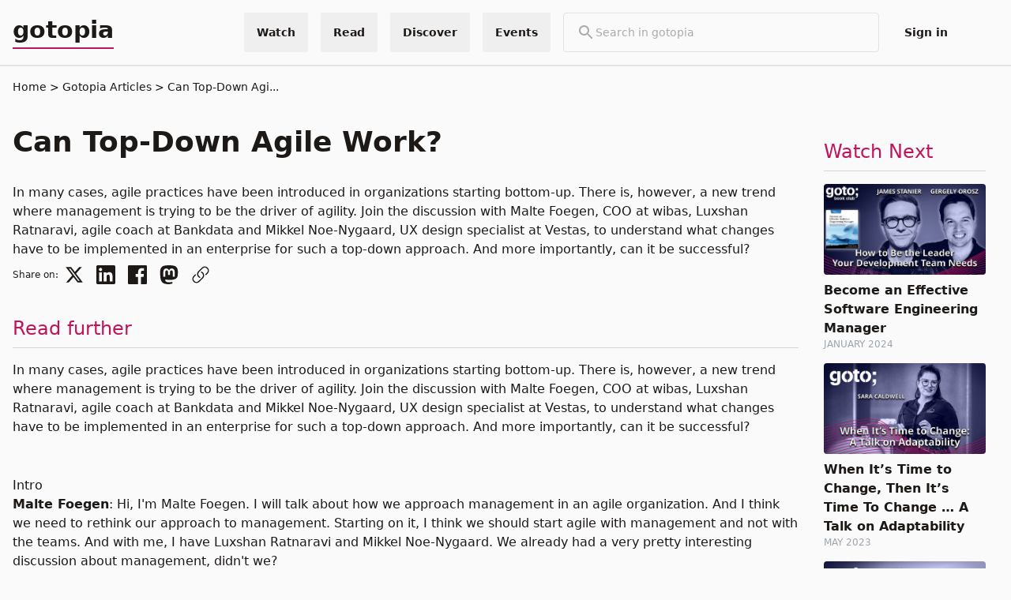

--- FILE ---
content_type: text/html; charset=utf-8
request_url: https://gotopia.tech/articles/196/can-top-down-agile-work
body_size: 85575
content:
<!DOCTYPE html>
<html lang="en" prefix="og: http://ogp.me/ns#">
  <head>
    <meta charset="utf-8">
    <meta http-equiv="X-UA-Compatible" content="IE=edge">
    <meta name="viewport" content="width=device-width, initial-scale=1.0, maximum-scale=1.0, user-scalable=no">
    <meta name="author" content="Trifork">
<meta content="Explore the potential of top-down Agile approaches. Tips and insights for successful implementation" name="description"><meta content="Making Top-Down Agile Work" property="og:title"><meta content="Explore the potential of top-down Agile approaches. Tips and insights for successful implementation" property="og:description"><meta content="https://files.gotocon.com/uploads/article_images/1/196/luxshanmikkelmalte_original.jpg" property="og:image"><meta content="https://files.gotocon.com/uploads/article_images/1/196/luxshanmikkelmalte_original.jpg" name="thumbnail">
<script type="application/ld+json">{"@context":"https://schema.org","@type":"Article","abstract":"In many cases, agile practices have been introduced in organizations starting bottom-up. There is, however, a new trend where management is trying to be the driver of agility. Join the discussion with Malte Foegen, COO at wibas, Luxshan Ratnaravi, agile coach at Bankdata and Mikkel Noe-Nygaard, UX design specialist at Vestas, to understand what changes have to be implemented in an enterprise for such a top-down approach. And more importantly, can it be successful?\r\n","author":{"@type":"Organization","name":"GOTO","url":"https://gotopia.tech"},"dateModified":"2023-09-04T13:27:10","datePublished":"2022-10-25","headline":"Can Top-Down Agile Work?","image":"https://files.gotocon.com/uploads/article_images/1/196/luxshanmikkelmalte_original.jpg","mainEntityOfPage":{"@id":"https://gotopia.tech/articles/196/can-top-down-agile-work","@type":"WebPage"},"name":"Can Top-Down Agile Work?","publisher":{"@type":"Organization","logo":{"@type":"ImageObject","url":"https://gotopia.tech/images/logo-GOTO-neg.svg"},"name":"gotopia"},"url":"https://gotopia.tech/articles/196/can-top-down-agile-work"}</script>
<link rel="canonical" href="https://gotopia.tech/articles/196/can-top-down-agile-work">
    <title>
Making Top-Down Agile Work | gotopia.tech
    </title>
    <link phx-track-static rel="stylesheet" href="/css/organization-cbad06003c3696e6b1ca8d00a7d7ceb9.css?vsn=d">
    <link rel="apple-touch-icon" sizes="180x180" href="/favicons/gotopia/apple-touch-icon.png">
    <link rel="icon" type="image/png" sizes="32x32" href="/favicons/gotopia/favicon-32x32.png">
    <link rel="icon" type="image/png" sizes="16x16" href="/favicons/gotopia/favicon-16x16.png">
    <link rel="manifest" href="/favicons/gotopia/site.webmanifest">
    <link rel="mask-icon" href="/favicons/gotopia/safari-pinned-tab.svg" color="#080a32">
    <meta name="msapplication-TileColor" content="#080a32">
    <meta name="theme-color" content="#080a32">
    <link href="//cdn-images.mailchimp.com/embedcode/classic-061523.css" rel="stylesheet" type="text/css">
<meta content="XBZPV2Qecyp6BQ0EQyAIdUE1HzYDLSEhdn-0IjFc5dwlusnB6RZRKelH" name="csrf-token">
    <script defer data-domain="gotopia.tech" src="https://plausible.io/js/plausible.js">
    </script>
    <script phx-track-static type="text/javascript" src="/js/themeChecker-d86f1440e4374aa5833c198ae4a2572e.js?vsn=d">
    </script>
    <script phx-track-static type="text/javascript" src="/js/organization-3c8b1cdcefb07a9363ca581a910d1346.js?vsn=d">
    </script>
    <style>
      [x-cloak] {
        display: none !important;
      }
    </style>

  </head>

  <body class="grid grid-rows-[100px_minmax(800px,_1fr)_150px]">
    <script type="text/javascript">
  (function(window, document, dataLayerName, id) {
  window[dataLayerName]=window[dataLayerName]||[],window[dataLayerName].push({start:(new Date).getTime(),event:"stg.start"});var scripts=document.getElementsByTagName('script')[0],tags=document.createElement('script');
  function stgCreateCookie(a,b,c){var d="";if(c){var e=new Date;e.setTime(e.getTime()+24*c*60*60*1e3),d="; expires="+e.toUTCString();f="; SameSite=Strict"}document.cookie=a+"="+b+d+f+"; path=/"}
  var isStgDebug=(window.location.href.match("stg_debug")||document.cookie.match("stg_debug"))&&!window.location.href.match("stg_disable_debug");stgCreateCookie("stg_debug",isStgDebug?1:"",isStgDebug?14:-1);
  var qP=[];dataLayerName!=="dataLayer"&&qP.push("data_layer_name="+dataLayerName),isStgDebug&&qP.push("stg_debug");var qPString=qP.length>0?("?"+qP.join("&")):"";
  tags.async=!0,tags.src="https://gotopia.containers.piwik.pro/"+id+".js"+qPString,scripts.parentNode.insertBefore(tags,scripts);
  !function(a,n,i){a[n]=a[n]||{};for(var c=0;c<i.length;c++)!function(i){a[n][i]=a[n][i]||{},a[n][i].api=a[n][i].api||function(){var a=[].slice.call(arguments,0);"string"==typeof a[0]&&window[dataLayerName].push({event:n+"."+i+":"+a[0],parameters:[].slice.call(arguments,1)})}}(i[c])}(window,"ppms",["tm","cm"]);
  })(window, document, 'dataLayer', '0aa04125-e8d7-439e-a624-d899114e4bab');
</script>
<div class="h-fit sticky top-0 z-50">
  
  <div x-cloak x-data="{
              showSearchBar: false,
              toggleSearchBar() {
                  if (this.open) {
                      return this.closeSearchBar();
                  }
                  this.showSearchBar = true;
              },
              closeSearchBar() {
                  if (!this.showSearchBar) return;
                  this.showSearchBar = false;
              }
            }" id="search_bar_popup" x-on:keydown.escape.prevent.stop="closeSearchBar()" x-on:focusin.window="! $refs.panel.contains($event.target) && closeSearchBar()" x-id="['search-popup-button']" class="w-full bg-primary">
    <nav id="global_top_navbar" class=" flex w-full relative bg-primary text-sm text-primary overflow-visible justify-center py-4 border-b-2 border-neutral-200">
      <div class="container overflow-y-visible !py-0 flex w-full h-full">
        <div class="flex w-full h-full items-center">
          <a href="/" class="lg:!inline-flex text-3xl pb-1 font-bold border-solid border-b-2 border-accent" target="_self">
            gotopia
          </a>
          <div class="hidden lg:flex flex-grow-1  w-full justify-end space-x-4">
  <div>
    <div x-data="{
              showDropdownMenu: false,
              toggleDropdownMenu() {
                  if (this.open) {
                      return this.closeDropdownMenu();
                  }
                  this.showDropdownMenu = true;
              },
              closeDropdownMenu() {
                  if (!this.showDropdownMenu) return;
                  this.showDropdownMenu = false;
              }
            }" id="global-menu-conference-dropdown" class="relative flex h-full" x-on:keydown.escape.prevent.stop="closeDropdownMenu()" x-on:focusin.window="! $refs.panel.contains($event.target) && closeDropdownMenu()" x-id="['dropdown-button']">
  <!-- Button -->
  <button class="flex items-center cursor-pointer h-full font-bold px-4 hover:bg-primary-100 rounded-sm" x-ref="button" x-on:click="toggleDropdownMenu()" type="button">
    <p class="tw-body-small">Watch</p>
  </button>
  <!-- Panel -->
  <div x-cloak x-ref="panel" x-show="showDropdownMenu" x-transition.origin.top.left x-on:click.outside="closeDropdownMenu($refs.button)" x-bind:id="$id('dropdown-button')" class="absolute z-50 top-full right-0 border m-0 flex flex-col w-44 lg:w-60 bg-primary mt-4 md:mt-0  rounded">
    

    <a href="/bookclub" target="_self" class="w-full px-4 py-2 lg:py-6 hover:bg-primary-100 border-b-2 last:border-b-0  ">
      <p>Bookclub Episodes</p>
      <p class="font-light text-xs">Watch the authors discussing the latest tech books</p>
    </a><a href="/sessions" target="_self" class="w-full px-4 py-2 lg:py-6 hover:bg-primary-100 border-b-2 last:border-b-0  ">
      <p>Conference Sessions</p>
      <p class="font-light text-xs">Watch for free our latest conference sessions</p>
    </a>
  </div>
</div>
  </div>
  <div>
    <div x-data="{
              showDropdownMenu: false,
              toggleDropdownMenu() {
                  if (this.open) {
                      return this.closeDropdownMenu();
                  }
                  this.showDropdownMenu = true;
              },
              closeDropdownMenu() {
                  if (!this.showDropdownMenu) return;
                  this.showDropdownMenu = false;
              }
            }" id="global-menu-conference-dropdown" class="relative flex h-full" x-on:keydown.escape.prevent.stop="closeDropdownMenu()" x-on:focusin.window="! $refs.panel.contains($event.target) && closeDropdownMenu()" x-id="['dropdown-button']">
  <!-- Button -->
  <button class="flex items-center cursor-pointer h-full font-bold px-4 hover:bg-primary-100 rounded-sm" x-ref="button" x-on:click="toggleDropdownMenu()" type="button">
    <p class="tw-body-small">Read</p>
  </button>
  <!-- Panel -->
  <div x-cloak x-ref="panel" x-show="showDropdownMenu" x-transition.origin.top.left x-on:click.outside="closeDropdownMenu($refs.button)" x-bind:id="$id('dropdown-button')" class="absolute z-50 top-full right-0 border m-0 flex flex-col w-44 lg:w-60 bg-primary mt-4 md:mt-0  rounded">
    

    <a href="/articles" target="_self" class="w-full px-4 py-2 lg:py-6 hover:bg-primary-100 border-b-2 last:border-b-0  ">
      <p>Articles</p>
      <p class="font-light text-xs">Read our long format articles about tech and software development</p>
    </a><a href="/books" target="_self" class="w-full px-4 py-2 lg:py-6 hover:bg-primary-100 border-b-2 last:border-b-0  ">
      <p>Books</p>
      <p class="font-light text-xs">Discover the latest tech books</p>
    </a>
  </div>
</div>
  </div>
  <div>
    <div x-data="{
              showDropdownMenu: false,
              toggleDropdownMenu() {
                  if (this.open) {
                      return this.closeDropdownMenu();
                  }
                  this.showDropdownMenu = true;
              },
              closeDropdownMenu() {
                  if (!this.showDropdownMenu) return;
                  this.showDropdownMenu = false;
              }
            }" id="global-menu-conference-dropdown" class="relative flex h-full" x-on:keydown.escape.prevent.stop="closeDropdownMenu()" x-on:focusin.window="! $refs.panel.contains($event.target) && closeDropdownMenu()" x-id="['dropdown-button']">
  <!-- Button -->
  <button class="flex items-center cursor-pointer h-full font-bold px-4 hover:bg-primary-100 rounded-sm" x-ref="button" x-on:click="toggleDropdownMenu()" type="button">
    <p class="tw-body-small">Discover</p>
  </button>
  <!-- Panel -->
  <div x-cloak x-ref="panel" x-show="showDropdownMenu" x-transition.origin.top.left x-on:click.outside="closeDropdownMenu($refs.button)" x-bind:id="$id('dropdown-button')" class="absolute z-50 top-full right-0 border m-0 flex flex-col w-44 lg:w-60 bg-primary mt-4 md:mt-0  rounded">
    

    <a href="/experts" target="_self" class="w-full px-4 py-2 lg:py-6 hover:bg-primary-100 border-b-2 last:border-b-0  ">
      <p>Experts</p>
      <p class="font-light text-xs">Find the best tech experts in the industry</p>
    </a><a href="/partners" target="_self" class="w-full px-4 py-2 lg:py-6 hover:bg-primary-100 border-b-2 last:border-b-0  ">
      <p>Partners</p>
      <p class="font-light text-xs">Find our most loved partners</p>
    </a><a href="/tags" target="_self" class="w-full px-4 py-2 lg:py-6 hover:bg-primary-100 border-b-2 last:border-b-0  ">
      <p>Topics</p>
      <p class="font-light text-xs">Discover the best content in our platform</p>
    </a><a href="/podcast" target="_self" class="w-full px-4 py-2 lg:py-6 hover:bg-primary-100 border-b-2 last:border-b-0  ">
      <p>Podcast</p>
      <p class="font-light text-xs">Prefer audio? Check our content in podcast format</p>
    </a><a href="/newsletter" target="_self" class="w-full px-4 py-2 lg:py-6 hover:bg-primary-100 border-b-2 last:border-b-0  ">
      <p>Newsletter</p>
      <p class="font-light text-xs">Receive our news and offers in your email</p>
    </a>
  </div>
</div>
  </div>
  <div>
    <div x-data="{
              showDropdownMenu: false,
              toggleDropdownMenu() {
                  if (this.open) {
                      return this.closeDropdownMenu();
                  }
                  this.showDropdownMenu = true;
              },
              closeDropdownMenu() {
                  if (!this.showDropdownMenu) return;
                  this.showDropdownMenu = false;
              }
            }" id="global-menu-conference-dropdown" class="relative flex h-full" x-on:keydown.escape.prevent.stop="closeDropdownMenu()" x-on:focusin.window="! $refs.panel.contains($event.target) && closeDropdownMenu()" x-id="['dropdown-button']">
  <!-- Button -->
  <button class="flex items-center cursor-pointer h-full font-bold px-4 hover:bg-primary-100 rounded-sm" x-ref="button" x-on:click="toggleDropdownMenu()" type="button">
    <p class="tw-body-small">Events</p>
  </button>
  <!-- Panel -->
  <div x-cloak x-ref="panel" x-show="showDropdownMenu" x-transition.origin.top.left x-on:click.outside="closeDropdownMenu($refs.button)" x-bind:id="$id('dropdown-button')" class="absolute z-50 top-full right-0 border m-0 flex flex-col w-44 lg:w-60 bg-primary mt-4 md:mt-0  rounded">
    

    <a href="https://yowcon.com" target="_blank" class="w-full px-4 py-2 lg:py-6 hover:bg-primary-100 border-b-2 last:border-b-0  ">
      <p>YOW! Australia</p>
      <p class="font-light text-xs"></p>
    </a><a href="https://gotopia.tech/events/upcoming" target="_self" class="w-full px-4 py-2 lg:py-6 hover:bg-primary-100 border-b-2 last:border-b-0  ">
      <p>All Upcoming Events</p>
      <p class="font-light text-xs"></p>
    </a><a href="https://gotopia.tech/events/past" target="_self" class="w-full px-4 py-2 lg:py-6 hover:bg-primary-100 border-b-2 last:border-b-0  ">
      <p>Past Events</p>
      <p class="font-light text-xs"></p>
    </a>
  </div>
</div>
  </div>
  <div>
    <div class="w-full">
  <form class="lg:min-w-[400px] ml-auto lg:mx-auto border relative flex rounded gap-4 items-center px-4 py-3" action="/search">
    <div>
      <svg class="text-neutral-600" xmlns="http://www.w3.org/2000/svg" height="24px" viewbox="0 0 24 24" width="24px" fill="currentColor"><path d="M0 0h24v24H0V0z" fill="none"></path><path d="M15.5 14h-.79l-.28-.27C15.41 12.59 16 11.11 16 9.5 16 5.91 13.09 3 9.5 3S3 5.91 3 9.5 5.91 16 9.5 16c1.61 0 3.09-.59 4.23-1.57l.27.28v.79l5 4.99L20.49 19l-4.99-5zm-6 0C7.01 14 5 11.99 5 9.5S7.01 5 9.5 5 14 7.01 14 9.5 11.99 14 9.5 14z"></path></svg>
    </div>

    <input placeholder="Search in gotopia" class="w-full bg-transparent focus:outline-none placeholder-neutral-600" type="text" name="search_term" id="search_term" value="" autocomplete="off" pattern=".{2,}" required title="2 characters minimum">
  </form>
</div>
  </div>
  <div>
    <div id="login-menu-item" class="relative flex h-full rounded">
  <a class="flex items-center cursor-pointer h-full font-bold hover:bg-primary-100 px-4 rounded-sm" href="/login-requests/login">
    <p class="tw-body-small">Sign in</p>
  </a>
</div>


  </div>
  

  <div class="flex flex-col items-center justify-center hover:bg-primary-100 px-4">
    <div x-data class="gap-2 flex flex-row cursor-pointer " x-on:click="$store.theme_handler.toggle()">
  
  <div x-cloak>
    <div x-show="$store.theme_handler.theme==='light'">
      <svg xmlns="http://www.w3.org/2000/svg" fill="none" viewBox="0 0 24 24" stroke-width="1.5" stroke="currentColor" class="w-6 h-6">
  <path stroke-linecap="round" stroke-linejoin="round" d="M21.752 15.002A9.718 9.718 0 0118 15.75c-5.385 0-9.75-4.365-9.75-9.75 0-1.33.266-2.597.748-3.752A9.753 9.753 0 003 11.25C3 16.635 7.365 21 12.75 21a9.753 9.753 0 009.002-5.998z" />
</svg>
    </div>
    <div x-show="$store.theme_handler.theme==='dark'">
      <svg xmlns="http://www.w3.org/2000/svg" fill="none" viewBox="0 0 24 24" stroke-width="1.5" stroke="currentColor" class="w-6 h-6">
  <path stroke-linecap="round" stroke-linejoin="round" d="M12 3v2.25m6.364.386l-1.591 1.591M21 12h-2.25m-.386 6.364l-1.591-1.591M12 18.75V21m-4.773-4.227l-1.591 1.591M5.25 12H3m4.227-4.773L5.636 5.636M15.75 12a3.75 3.75 0 11-7.5 0 3.75 3.75 0 017.5 0z" />
</svg>
    </div>
  </div>
</div>
  </div>
</div>
          <div class="flex flex-grow-1  w-full justify-end space-x-4 lg:hidden">
  <div>
    <button class="mr-2 block lg:hidden border rounded p-1" x-ref="button" x-on:click="toggleSearchBar()" type="button">
  <div x-show="!showSearchBar">
    <svg class="text-neutral-600" xmlns="http://www.w3.org/2000/svg" height="24px" viewbox="0 0 24 24" width="24px" fill="currentColor"><path d="M0 0h24v24H0V0z" fill="none"></path><path d="M15.5 14h-.79l-.28-.27C15.41 12.59 16 11.11 16 9.5 16 5.91 13.09 3 9.5 3S3 5.91 3 9.5 5.91 16 9.5 16c1.61 0 3.09-.59 4.23-1.57l.27.28v.79l5 4.99L20.49 19l-4.99-5zm-6 0C7.01 14 5 11.99 5 9.5S7.01 5 9.5 5 14 7.01 14 9.5 11.99 14 9.5 14z"></path></svg>
  </div>
  <div x-show="showSearchBar">
    <svg xmlns="http://www.w3.org/2000/svg" fill="none" viewbox="0 0 24 24" stroke-width="1.5" stroke="currentColor" class="w-6 h-6 text-neutral-600"><path stroke-linecap="round" stroke-linejoin="round" d="M6 18L18 6M6 6l12 12"></path></svg>
  </div>
</button>
  </div>
  <div>
    <div x-data="{
              showDropdownMenu: false,
              toggleDropdownMenu() {
                  if (this.open) {
                      return this.closeDropdownMenu();
                  }
                  this.showDropdownMenu = true;
              },
              closeDropdownMenu() {
                  if (!this.showDropdownMenu) return;
                  this.showDropdownMenu = false;
              }
            }" id="global-menu-conference-dropdown" class="relative flex h-full" x-on:keydown.escape.prevent.stop="closeDropdownMenu()" x-on:focusin.window="! $refs.panel.contains($event.target) && closeDropdownMenu()" x-id="['dropdown-button']">
  <!-- Button -->
  <button class="flex items-center cursor-pointer h-full font-bold px-4 hover:bg-primary-100 rounded-sm" x-ref="button" x-on:click="toggleDropdownMenu()" type="button">
    <p class="tw-body-small">Events</p>
  </button>
  <!-- Panel -->
  <div x-cloak x-ref="panel" x-show="showDropdownMenu" x-transition.origin.top.left x-on:click.outside="closeDropdownMenu($refs.button)" x-bind:id="$id('dropdown-button')" class="absolute z-50 top-full right-0 border m-0 flex flex-col w-44 lg:w-60 bg-primary mt-4 md:mt-0  rounded">
    

    <a href="https://yowcon.com" target="_blank" class="w-full px-4 py-2 lg:py-6 hover:bg-primary-100 border-b-2 last:border-b-0  ">
      <p>YOW! Australia</p>
      <p class="font-light text-xs"></p>
    </a><a href="https://gotopia.tech/events/upcoming" target="_self" class="w-full px-4 py-2 lg:py-6 hover:bg-primary-100 border-b-2 last:border-b-0  ">
      <p>All Upcoming Events</p>
      <p class="font-light text-xs"></p>
    </a><a href="https://gotopia.tech/events/past" target="_self" class="w-full px-4 py-2 lg:py-6 hover:bg-primary-100 border-b-2 last:border-b-0  ">
      <p>Past Events</p>
      <p class="font-light text-xs"></p>
    </a>
  </div>
</div>
  </div>
  <div x-data="dropdown_menu" class="relative">
    <div x-on:click="toggle" class="cursor-pointer text-primary px-3 lg:p-3 rounded flex flex-col justify-center h-full">
      <svg xmlns="http://www.w3.org/2000/svg" fill="none" viewbox="0 0 24 24" stroke-width="1.5" stroke="currentColor" class="w-6 h-6 w-4 h-4"><path stroke-linecap="round" stroke-linejoin="round" d="M3.75 6.75h16.5M3.75 12h16.5m-16.5 5.25h16.5"></path></svg>
    </div>
    <div class="absolute mt-2 top-full right-0 flex flex-col gap-1 rounded bg-primary border z-10 min-w-[200px]" x-cloak x-show="open" x-on:click.outside="hidde" x-transition>
      <a href="/bookclub" target="_self" class="w-full px-4 py-2 cursor-pointer hover:bg-primary-100">
        <p>Bookclub Episodes</p>
      </a><a href="/sessions" target="_self" class="w-full px-4 py-2 cursor-pointer hover:bg-primary-100">
        <p>Conference Sessions</p>
      </a><a href="/articles" target="_self" class="w-full px-4 py-2 cursor-pointer hover:bg-primary-100">
        <p>Articles</p>
      </a><a href="/books" target="_self" class="w-full px-4 py-2 cursor-pointer hover:bg-primary-100">
        <p>Books</p>
      </a><a href="/experts" target="_self" class="w-full px-4 py-2 cursor-pointer hover:bg-primary-100">
        <p>Experts</p>
      </a><a href="/partners" target="_self" class="w-full px-4 py-2 cursor-pointer hover:bg-primary-100">
        <p>Partners</p>
      </a><a href="/tags" target="_self" class="w-full px-4 py-2 cursor-pointer hover:bg-primary-100">
        <p>Topics</p>
      </a><a href="/podcast" target="_self" class="w-full px-4 py-2 cursor-pointer hover:bg-primary-100">
        <p>Podcast</p>
      </a><a href="/newsletter" target="_self" class="w-full px-4 py-2 cursor-pointer hover:bg-primary-100">
        <p>Newsletter</p>
      </a>

      <div x-data class="gap-2 flex flex-row cursor-pointer w-full px-4 py-2 text-right hover:bg-primary-100" x-on:click="$store.theme_handler.toggle()">
  <span>
    Theme
  </span>
  <div x-cloak>
    <div x-show="$store.theme_handler.theme==='light'">
      <svg xmlns="http://www.w3.org/2000/svg" fill="none" viewBox="0 0 24 24" stroke-width="1.5" stroke="currentColor" class="w-6 h-6">
  <path stroke-linecap="round" stroke-linejoin="round" d="M21.752 15.002A9.718 9.718 0 0118 15.75c-5.385 0-9.75-4.365-9.75-9.75 0-1.33.266-2.597.748-3.752A9.753 9.753 0 003 11.25C3 16.635 7.365 21 12.75 21a9.753 9.753 0 009.002-5.998z" />
</svg>
    </div>
    <div x-show="$store.theme_handler.theme==='dark'">
      <svg xmlns="http://www.w3.org/2000/svg" fill="none" viewBox="0 0 24 24" stroke-width="1.5" stroke="currentColor" class="w-6 h-6">
  <path stroke-linecap="round" stroke-linejoin="round" d="M12 3v2.25m6.364.386l-1.591 1.591M21 12h-2.25m-.386 6.364l-1.591-1.591M12 18.75V21m-4.773-4.227l-1.591 1.591M5.25 12H3m4.227-4.773L5.636 5.636M15.75 12a3.75 3.75 0 11-7.5 0 3.75 3.75 0 017.5 0z" />
</svg>
    </div>
  </div>
</div>

      

<a href="/login-requests/login" target="_self" class="cursor-pointer border-t-2 w-full px-4 py-2 hover:bg-primary-100">
  <p>Sign in</p>
</a>

      
    </div>
  </div>
</div>
        </div>
      </div>
    </nav>
    <div x-cloak x-ref="panel" x-show="showSearchBar" x-transition.origin.top.left x-on:click.outside="closeSearchBar($refs.button)" x-bind:id="$id('search-popup-button')" class="container">
  <div class="w-full bg-primary block lg:hidden">
    <div class="flex items-center justify-between py-5 gap-1">
      <div class="w-full">
  <form class="lg:min-w-[400px] ml-auto lg:mx-auto border relative flex rounded gap-4 items-center px-4 py-3" action="/search">
    <div>
      <svg class="text-neutral-600" xmlns="http://www.w3.org/2000/svg" height="24px" viewbox="0 0 24 24" width="24px" fill="currentColor"><path d="M0 0h24v24H0V0z" fill="none"></path><path d="M15.5 14h-.79l-.28-.27C15.41 12.59 16 11.11 16 9.5 16 5.91 13.09 3 9.5 3S3 5.91 3 9.5 5.91 16 9.5 16c1.61 0 3.09-.59 4.23-1.57l.27.28v.79l5 4.99L20.49 19l-4.99-5zm-6 0C7.01 14 5 11.99 5 9.5S7.01 5 9.5 5 14 7.01 14 9.5 11.99 14 9.5 14z"></path></svg>
    </div>

    <input placeholder="Search in gotopia" class="w-full bg-transparent focus:outline-none placeholder-neutral-600" type="text" name="search_term" id="search_term" value="" autocomplete="off" pattern=".{2,}" required title="2 characters minimum">
  </form>
</div>
    </div>
  </div>
</div>
  </div>

</div>
<main class="container lg:mt-0 mb-16 overflow-x-hidden">
<div class="text-sm mb-6">
  <a href="/">Home</a>
  <a href="https://gotopia.tech/articles" class="before:content-[&#39;&gt;&#39;] " title="Gotopia Articles">
    Gotopia Articles
  </a><a href="/articles/196/can-top-down-agile-work" class="before:content-[&#39;&gt;&#39;] truncate" title="Can Top-Down Agile Work?">
    Can Top-Down Agi...
  </a>
</div>

  <div class="lg:grid lg:grid-cols-5 gap-4 ">
    <div class="col-span-4">
      <h1 class="text-3xl lg:text-4xl font-bold mt-4 pb-2 ">
  Can Top-Down Agile Work?
</h1>

      <div class="mt-6 text-color-primary ">
        <p>In many cases, agile practices have been introduced in organizations starting bottom-up. There is, however, a new trend where management is trying to be the driver of agility. Join the discussion with Malte Foegen, COO at wibas, Luxshan Ratnaravi, agile coach at Bankdata and Mikkel Noe-Nygaard, UX design specialist at Vestas, to understand what changes have to be implemented in an enterprise for such a top-down approach. And more importantly, can it be successful?
</p>

        
      </div>
      <div class="flex items-center">
        <div class="flex items-center">
          <div class="font-light text-xs">Share on:</div>
          <a href="https://twitter.com/intent/tweet?url=https://gotopia.tech/articles/196/can-top-down-agile-work&amp;text=Making%20Top-Down%20Agile%20Work" target="_blank" rel="noreferrer" class="rounded-xl p-2">
  <svg class="h-6 w-6" viewbox="0 0 24 24" xmlns="http://www.w3.org/2000/svg" fill="currentColor" aria-hidden="true"><g><path d="M18.244 2.25h3.308l-7.227 8.26 8.502 11.24H16.17l-5.214-6.817L4.99 21.75H1.68l7.73-8.835L1.254 2.25H8.08l4.713 6.231zm-1.161 17.52h1.833L7.084 4.126H5.117z"></path></g></svg>
</a>
          <a href="https://www.linkedin.com/shareArticle?mini=true&amp;url=https://gotopia.tech/articles/196/can-top-down-agile-work&amp;title=Making%20Top-Down%20Agile%20Work&amp;source=gotopia" target="_blank" rel="noopener" class="rounded-xl p-2">
  <svg
  width="24"
  height="24"
  viewBox="0 0 24 24"
  version="1.1"
  xmlns="http://www.w3.org/2000/svg"
  xmlns:xlink="http://www.w3.org/1999/xlink"
  fill="currentColor"
>
                    <title>linkedin</title>
                    <g
    stroke="none"
    stroke-width="1"
    fill="inherit"
    fill-rule="evenodd"
  >
                        <g
      transform="translate(-848.000000, -412.000000)"
      fill-rule="nonzero"
      fill="inherit"
    >
                            <g
        id="linkedin"
        transform="translate(848.000000, 412.000000)"
      >
                                <path
          d="M20.447,20.452 L16.893,20.452 L16.893,14.883 C16.893,13.555 16.866,11.846 15.041,11.846 C13.188,11.846 12.905,13.291 12.905,14.785 L12.905,20.452 L9.351,20.452 L9.351,9 L12.765,9 L12.765,10.561 L12.811,10.561 C13.288,9.661 14.448,8.711 16.181,8.711 C19.782,8.711 20.448,11.081 20.448,14.166 L20.448,20.452 L20.447,20.452 Z M5.337,7.433 C4.193,7.433 3.274,6.507 3.274,5.368 C3.274,4.23 4.194,3.305 5.337,3.305 C6.477,3.305 7.401,4.23 7.401,5.368 C7.401,6.507 6.476,7.433 5.337,7.433 Z M7.119,20.452 L3.555,20.452 L3.555,9 L7.119,9 L7.119,20.452 Z M22.225,0 L1.771,0 C0.792,0 0,0.774 0,1.729 L0,22.271 C0,23.227 0.792,24 1.771,24 L22.222,24 C23.2,24 24,23.227 24,22.271 L24,1.729 C24,0.774 23.2,0 22.222,0 L22.225,0 Z"
          id="Shape"
        />
                            </g>
                        </g>
                    </g>
                </svg>
</a>
          <a href="https://www.facebook.com/sharer.php?u=https://gotopia.tech/articles/196/can-top-down-agile-work" class="rounded-xl p-2" target="_blank" rel="noopener">
  <svg
  width="24"
  height="24"
  viewBox="0 0 24 24"
  version="1.1"
  xmlns="http://www.w3.org/2000/svg"
  xmlns:xlink="http://www.w3.org/1999/xlink"
>
                    <title>facebook</title>
                    <g
    stroke="none"
    stroke-width="1"
    fill="currentColor"
    fill-rule="evenodd"
  >
                        <g
      transform="translate(-710.000000, -412.000000)"
      fill-rule="nonzero"
      fill="currentColor"
    >
                            <g
        id="facebook"
        transform="translate(710.000000, 412.000000)"
      >
                                <path
          d="M22.676,0 L1.324,0 C0.593,0 0,0.593 0,1.324 L0,22.676 C0,23.408 0.593,24 1.324,24 L12.818,24 L12.818,14.706 L9.689,14.706 L9.689,11.085 L12.818,11.085 L12.818,8.41 C12.818,5.311 14.712,3.625 17.477,3.625 C18.802,3.625 19.941,3.722 20.273,3.766 L20.273,7.006 L18.352,7.006 C16.852,7.006 16.56,7.727 16.56,8.777 L16.56,11.088 L20.144,11.088 L19.679,14.718 L16.56,14.718 L16.56,24 L22.675,24 C23.408,24 24,23.408 24,22.676 L24,1.324 C24,0.593 23.408,0 22.676,0"
          id="Shape"
        />
                            </g>
                        </g>
                    </g>
                </svg>
</a>
          <a href="https://mastodonshare.com/?text=Making Top-Down Agile Work&amp;url=https://gotopia.tech/articles/196/can-top-down-agile-work" class="rounded-xl p-2" target="_blank" rel="noopener">
  <svg class="h-6 w-6" viewbox="0 0 24 24" xmlns="http://www.w3.org/2000/svg" fill="currentColor"><path d="m23.193 7.879c0-5.206-3.411-6.732-3.411-6.732-1.72-.79-4.674-1.122-7.741-1.147h-.076c-3.068.025-6.02.357-7.74 1.147 0 0-3.411 1.526-3.411 6.732 0 1.192-.023 2.618.015 4.129.124 5.092.934 10.109 5.641 11.355 2.17.574 4.034.695 5.535.612 2.722-.15 4.25-.972 4.25-.972l-.09-1.975s-1.945.613-4.129.539c-2.165-.074-4.449-.233-4.799-2.891a5.499 5.499 0 0 1 -.048-.745s2.125.52 4.817.643c1.646.075 3.19-.097 4.758-.283 3.007-.359 5.625-2.212 5.954-3.905.517-2.665.475-6.507.475-6.507zm-4.024 6.709h-2.497v-6.119c0-1.29-.543-1.944-1.628-1.944-1.2 0-1.802.776-1.802 2.312v3.349h-2.483v-3.35c0-1.536-.602-2.312-1.802-2.312-1.085 0-1.628.655-1.628 1.944v6.119h-2.497v-6.303c0-1.289.328-2.313.987-3.07.68-.758 1.569-1.146 2.674-1.146 1.278 0 2.246.491 2.886 1.474l.621 1.043.622-1.043c.64-.983 1.608-1.474 2.886-1.474 1.104 0 1.994.388 2.674 1.146.658.757.986 1.781.986 3.07v6.304z"></path></svg>
</a>
          <div x-data="{
  url: &#39;https://gotopia.tech/articles/196/can-top-down-agile-work&#39;,
  copied: false,
  timeout: null,
  copy() {
    navigator.clipboard.writeText(this.url)
    this.copied = true
    clearTimeout(this.timeout)

    this.timeout = setTimeout(() =&gt; {
      this.copied = false
    }, 1500)
  }

  }" class="flex rounded-xl p-2 w-10" rel="noopener">
  <span x-on:click="copy" class="hover:cursor-pointer">
    <svg xmlns="http://www.w3.org/2000/svg" fill="none" viewBox="0 0 24 24" stroke-width="1.5" stroke="currentColor" class="w-6 h-6">
    <path stroke-linecap="round" stroke-linejoin="round" d="M13.19 8.688a4.5 4.5 0 0 1 1.242 7.244l-4.5 4.5a4.5 4.5 0 0 1-6.364-6.364l1.757-1.757m13.35-.622 1.757-1.757a4.5 4.5 0 0 0-6.364-6.364l-4.5 4.5a4.5 4.5 0 0 0 1.242 7.244" />
</svg>
  </span>
  <span class="ml-2 text-sm" x-show="copied" x-transition>
    Copied!
  </span>
</div>
        </div>
      </div>

      

      
      <div class="flex flex-col space-y-4">

      </div>

      <div class="mt-8">

          <div class="border-b border-neutral mb-4">
            <h3 class="text-xl lg:text-2xl mt-4 pb-2 text-accent">Read further</h3>
          </div>
          <div class="w-full prose-a:text-accent-500 prose-a:font-bold hover:prose-a:decoration-accent-500 hover:prose-a:border-b-[1px]
            hover:prose-a:border-accent-500 prose-strong:italic lg:prose-h3:mt-8 prose-h3:mt-4 lg:prose-h3:text-2xl prose-h3:text-xl lg:prose-h2:text-4xl
            prose-h3:font-bold prose-h2:text-2xl prose-h3:leading-8 prose-h2:font-bold prose-h2:leading-10 prose-h2:mt-4 lg:prose-h2:mb-3 prose-h2:mb-2
            prose-h1:lg:text-5xl prose-h1:text-3xl prose-h1:font-extrabold prose-ul:list-disc prose-ul:pl-10 prose-ul:my-4 prose-ol:list-decimal
            prose-ol:pl-10 prose-ol:my-4 prose-p:min-h-2 prose-p:mb-2 prose-header:mb-8 prose-hr:my-12">
  <div class="youtube-video-component md:pr-2">
  <div class="video-container flex justify-center items-center align-middle relative">
    <iframe src="https://www.youtube.com/embed/o1oGJq71NEk" class="absolute z-10"
      allow="autoplay; accelerometer;  encrypted-media; gyroscope; picture-in-picture" allowfullscreen=""
      frameborder="0">
    </iframe>
  </div>
</div>
<!-- wp:paragraph -->
<!-- wp:paragraph -->
<!-- wp:paragraph -->
<!-- wp:paragraph -->
<!-- wp:paragraph -->
<!-- wp:paragraph -->
<!-- wp:paragraph -->
<!-- wp:paragraph -->
<!-- wp:paragraph -->
<p>In many cases, agile practices have been introduced in organizations starting bottom-up. There is, however, a new trend where management is trying to be the driver of agility. Join the discussion with <a href="https://mobile.twitter.com/mfoegen" target="_blank">Malte Foegen</a>, COO at wibas, <a href="https://www.linkedin.com/in/luxshan" target="_blank">Luxshan Ratnaravi</a>, agile coach at Bankdata and <a href="https://www.linkedin.com/in/mikkelnoe" target="_blank">Mikkel Noe-Nygaard</a>, UX design specialist at Vestas, to understand what changes have to be implemented in an enterprise for such a top-down approach. And more importantly, can it be successful?</p>
<!-- /wp:paragraph -->
<!-- wp:spacer {"height":50} -->
<div style="height:50px" aria-hidden="true" class="wp-block-spacer"></div>
<!-- /wp:spacer -->
<!-- wp:heading -->
<h2>Intro</h2>
<!-- /wp:heading -->
<!-- wp:paragraph -->
<p><strong>Malte Foegen</strong>: Hi, I'm <a href="https://mobile.twitter.com/mfoegen" target="_blank">Malte Foegen</a>. I will talk about how we approach management in an agile organization. And I think we need to rethink our approach to management. Starting on it, I think we should start agile with management and not with the teams. And with me, I have <a href="http://comicagile.net" target="_blank">Luxshan Ratnaravi</a> and <a href="http://comicagile.net" target="_blank">Mikkel Noe-Nygaard</a>. We already had a very pretty interesting discussion about management, didn't we?</p>
<!-- /wp:paragraph -->
<!-- wp:paragraph -->
<p><strong>Luxshan Ratnaravi</strong>: Yes, we did. What is management even in agile?</p>
<!-- /wp:paragraph -->
<!-- wp:paragraph -->
<p><strong>Mikkel Noe-Nygaard</strong>: But who are we?</p>
<!-- /wp:paragraph -->
<!-- wp:paragraph -->
<p><strong>Luxshan Ratnaravi</strong>: But who are we? My name is Luxshan Ratnaravi, I make <a href="http://comicagile.net" target="_blank">comic strips</a> together with Mikkel Noe-Nygaard. I'm an agile nerd, so I write much of this stuff. And what do you do?</p>
<!-- /wp:paragraph -->
<!-- wp:paragraph -->
<p><strong>Mikkel Noe-Nygaard</strong>: I'm, sort of, the guy that draws the stuff and makes it understandable for people. So I don't know much about Agile, but I've been exposed to it for 20-plus years.</p>
<!-- /wp:paragraph -->
<!-- wp:paragraph -->
<p><strong>Luxshan Ratnaravi</strong>: And we have real jobs besides this, so this is therapy for us so we can survive in a world where agile is misunderstood and misused. We want to help people improve their agile practices.</p>
<!-- /wp:paragraph -->
<!-- wp:paragraph -->
<p><strong>Malte Foegen</strong>: Actually, that's my job too. I'm working with a consultancy that helps organizations understand agile, and move forward with it. I think that's pretty good. That's what makes my job fun because I think we need more agile in this world and a positive sense.</p>
<!-- /wp:paragraph -->
<!-- wp:spacer {"height":50} -->
<div style="height:50px" aria-hidden="true" class="wp-block-spacer"></div>
<!-- /wp:spacer -->
<!-- wp:heading -->
<h2>What is management in an agile world?</h2>
<!-- /wp:heading -->
<!-- wp:paragraph -->
<p><strong>Luxshan Ratnaravi</strong>: But you have a talk about managers.</p>
<!-- /wp:paragraph -->
<!-- wp:paragraph -->
<p><strong>Malte Foegen</strong>: Yes.</p>
<!-- /wp:paragraph -->
<!-- wp:paragraph -->
<p><strong>Luxshan Ratnaravi</strong>: You like managers, don't you, or management? But maybe could you tell us?</p>
<!-- /wp:paragraph -->
<!-- wp:paragraph -->
<p><strong>Malte Foegen</strong>: I'm a manager myself, so I have to like management.</p>
<!-- /wp:paragraph -->
<!-- wp:paragraph -->
<p><strong>Luxshan Ratnaravi</strong>: We can trust what you say then?</p>
<!-- /wp:paragraph -->
<!-- wp:paragraph -->
<p><strong>Malte Foegen</strong>: Yes.</p>
<!-- /wp:paragraph -->
<!-- wp:paragraph -->
<p><strong>Luxshan Ratnaravi:</strong> What is a management for you, what do you do?</p>
<!-- /wp:paragraph -->
<!-- wp:paragraph -->
<p><strong>Malte Foegen</strong>: Well, I think management is setting the stage for work. And I think if we approach it from that angle, we might also rethink what management does and who does it. I also like the word self-management. Because I think in<a href="https://asana.com/resources/self-management" target="_blank" > self-management</a>, there is not just self in there, but it's self-management. And sometimes I think teams are missing the management part, kind of, like we, self, as a team. And then who does the management? And it's interesting because when we think about management, a lot of organizations are larger than just one team, and I think a lot of products do need more than one team. Then how do we organize that, so how do we set a stage for several teams?</p>
<!-- /wp:paragraph -->
<!-- wp:paragraph -->
<p><strong>Mikkel Noe-Nygaard</strong>: You said self-management is also management, but what is management? I don't get that.</p>
<!-- /wp:paragraph -->
<!-- wp:paragraph -->
<p><strong>Malte Foegen</strong>: Well, setting the stage, I mean, it's, kind of, building the social system. So we talk a lot about the product itself, which is the technical system software, the car which we build. But I think there's also a social system, which builds the technical system. And building a social system is work, it's just not there by itself as a system. It needs techniques, people need to do communication, and they need tools for communication and all those things. Building that social system, thinking about it how it works. That, for me, is management.</p>
<!-- /wp:paragraph -->
<!-- wp:paragraph -->
<p><strong>Luxshan Ratnaravi</strong>: So one of the things we focus on when making fun of and, kind of, exposing the misunderstandings to agile is actually management's role in agile. Right. So what is management's role in Agile? And it seems like they don't get it yet. Maybe we don't even get it yet.</p>
<!-- /wp:paragraph -->
<!-- wp:paragraph -->
<p><strong>Malte Foegen</strong>: You mean the managers don't get it?</p>
<!-- /wp:paragraph -->
<!-- wp:paragraph -->
<p><strong>Luxshan Ratnaravi</strong>: Yes, other organizations don't get it either.</p>
<!-- /wp:paragraph -->
<!-- wp:paragraph -->
<p><strong>Malte Foegen</strong>: That's probably true because I think<a href="https://gotopia.tech/articles/Common-Agile-Misconceptions"  target="_blank"> agile</a> didn't get it. We are doing this for 25 years, and I do not understand it yet totally.</p>
<!-- /wp:paragraph -->
<!-- wp:paragraph -->
<p><strong>Mikkel Noe-Nygaard</strong> : Me neither.</p>
<!-- /wp:paragraph -->
<!-- wp:paragraph -->
<p><strong>Malte Foegen</strong>: But I think that's the thing about social systems. They are complex, so they are full of surprises. We think we will never understand how they work, it's a constant experiment. Then the world is changing, and we need to respond to that.&nbsp;</p>
<!-- /wp:paragraph -->
<!-- wp:paragraph -->
<p>Let's talk about it. It's about not only <a href="https://gotopia.tech/articles/efficiency-vs-effectiveness-in-agile" target="_blank">efficiency</a> but also whether are we doing the right thing. And so it's also I think when the world is changing, we also need to change the way we function as an organization.</p>
<!-- /wp:paragraph -->
<!-- wp:spacer {"height":10} -->
<div style="height:10px" aria-hidden="true" class="wp-block-spacer"></div>
<!-- /wp:spacer -->
<!-- /wp:heading -->
<h3>Recommended talk: What Engineering Managers Should Do (and Why We Don’t) • Lena Reinhard • GOTO 2019</h3>
<!-- wp:heading -->
<div class="youtube-video-component md:pr-2">
  <div class="video-container flex justify-center items-center align-middle relative">
    <iframe src="https://www.youtube.com/embed/Q_bJVokYLRI" class="absolute z-10"
      allow="autoplay; accelerometer;  encrypted-media; gyroscope; picture-in-picture" allowfullscreen=""
      frameborder="0">
    </iframe>
  </div>
</div>
<!-- wp:spacer {"height":10} -->
<div style="height:10px" aria-hidden="true" class="wp-block-spacer"></div>
<!-- wp:paragraph -->
<p><strong>Mikkel Noe-Nygaard</strong>: So taking an agile approach in learning agile, right?</p>
<!-- /wp:paragraph -->
<!-- wp:paragraph -->
<p><strong>Malte Foegen</strong>: Yes. And also taking an agile approach, and learning how to manage in an agile organization.</p>
<!-- /wp:paragraph -->
<!-- wp:paragraph -->
<p><strong>Luxshan Ratnaravi</strong>: I think there's quite some overlap potentially between management and the <a href="https://www.scrum.org/resources/what-is-a-scrum-master" target="_blank">Scrum Master</a> role, for instance, right? Because the Scrum Master, of course, services the team, the product owner, but also the organization. So could Scrum Masters build up the social system by talking to each other across the company maybe?</p>
<!-- /wp:paragraph -->
<!-- wp:paragraph -->
<p><strong>Malte Foegen:</strong> Absolutely, I would think the Scrum Master is part of that. I would say, user manager. Or my definition, you're setting the stage for the team.</p>
<!-- /wp:paragraph -->
<!-- wp:paragraph -->
<p>I also would say the team members are somehow managers because they're self-managing. When they're standing in front of there, making the daily, it's management.</p>
<!-- /wp:paragraph -->
<!-- wp:paragraph -->
<p><strong>Luxshan Ratnaravi</strong>: So why do we need someone outside the team to be a manager?</p>
<!-- /wp:paragraph -->
<!-- wp:paragraph -->
<p><strong>Malte Foegen</strong>: Well, I think if we have more than one team, they need to coordinate.</p>
<!-- /wp:paragraph -->
<!-- wp:paragraph -->
<p><strong>Luxshan Ratnaravi</strong>: Can't they just talk to each other?</p>
<!-- /wp:paragraph -->
<!-- wp:paragraph -->
<p><strong>Malte Foegen</strong>: Yes, but they need to make that coordination. Somehow, you need to appoint it. You might also have some techniques that not 100 people show up, but just 10, one of each team. There needs to be some coordination board. So there could be a Scrum Master for that. Sometimes I rethink. If we have multiple teams, I sometimes say to people, "Well, just think about the team being one person as an abstract person. And then scaling works in a way that we, kind of, like do Scrum again or whatever agile technique you use. You just use the same technique, but just think of the team as one person being represented by a real person, which is coming from the team. And then just do the same stuff again.</p>
<!-- /wp:paragraph -->
<!-- wp:paragraph -->
<p>There we have a manager again because we have a manager who manages these teams, kind of, like building a social system.</p>
<!-- /wp:paragraph -->
<!-- wp:spacer {"height":50} -->
<div style="height:50px" aria-hidden="true" class="wp-block-spacer"></div>
<!-- /wp:spacer -->
<!-- wp:heading -->
<h2>A community of practices vs one manager</h2>
<!-- /wp:heading -->
<!-- wp:paragraph -->
<p><strong>Luxshan Ratnaravi</strong>: So I think what's interesting is how much of this can we do in networks? Instead of having a person responsible for it, could it be in a Scrum Master community of practice, for instance, where they coordinate whatever meetings they need to have across to align? Do we need to have a person? And I think that would be nice to challenge. How can we give coordination tasks maybe even ownership tasks of the social construct in networks?</p>
<!-- /wp:paragraph -->
<!-- wp:paragraph -->
<p><strong>Malte Foegen</strong>: I think you can. Because when you first, again, start with your first comparison that management in a team is done by the team, but also we have that manager who's called Scrum Master, and then a product owner. You could also think about the CEO as somehow a manager. Anyway, but then we do have a network of people doing the management. So I think, again, that on a scaled level, applies in the same way. But then still we have, in the team, one person who makes sure that these things happen.</p>
<!-- /wp:paragraph -->
<!-- wp:paragraph -->
<p>I think somehow we are focused on the work we do, and then we'll coordinate work between teams. I think the same thing happens. So I think sometimes it's good that there are people who are focused on, "Let's make sure that what we've organized here works." That makes sure that this thing is effective.</p>
<!-- /wp:paragraph -->
<!-- wp:paragraph -->
<p><strong>Luxshan Ratnaravi</strong>: Yes and there could be a high <a href="https://teamtopologies.com/industry-examples/tag/Team+Cognitive+Load" target="_blank">cognitive load</a> if you need to look both inward and outwards.</p>
<!-- /wp:paragraph -->
<!-- wp:paragraph -->
<p><strong>Malte Foegen</strong>: Yes, sometimes also I think. But that's only if you look at the product-owner view as a manager, who is responsible for the direction. Then again I think if it's a large, complex product or a large organization, then we need people who look into depth and people who look at broadness like a portfolio. And we can't do all because the brain is limited.</p>
<!-- /wp:paragraph -->
<!-- wp:paragraph -->
<p><strong>Mikkel Noe-Nygaard:</strong> I think scaling is an issue. As you said, just do this and just consider it as one person. Because within the teams, the single teams, they have in my experience, there's a lot of self-management. And they know it, and they can talk. Because just talking to your colleague, you are managing yourself, and all that. But it's scaling that, okay, how can this role that this manager, or how can you scale? Because we see it fail. The scaling part, even in the agile process is failing again and again. So...</p>
<!-- /wp:paragraph -->
<!-- wp:paragraph -->
<p><strong>Malte Foegen</strong>: Absolutely, it's failing again and again. But I think it's also probably a thing that when we come into it as more than one team, I think we need to start dividing up work. In a team, we, kind of, understand, "Okay, this is Carlos doing this, Maria is doing that." That is okay. But if it becomes larger, there will be other teams doing stuff, and not being asked about it. They're just making their own decisions, which we want. Because we want it to be self-managed, they'd make their own decisions.&nbsp;</p>
<!-- /wp:paragraph -->
<!-- wp:paragraph -->
<p>Suddenly, an organization makes decisions in which I'm not involved, and I need to be comfortable with that. I think that is difficult because we've learned agility means I'm being asked, I'm being involved. But if we come to more than one team, there will be things I'm not involved in. I think we need to find ways that this works. And because in a larger organization, I can't be involved in everything.</p>
<!-- /wp:paragraph -->
<!-- /wp:paragraph -->
<!-- wp:spacer {"height":10} -->
<div style="height:10px" aria-hidden="true" class="wp-block-spacer"></div>
<!-- /wp:spacer -->
<!-- /wp:heading -->
<h3>Recommended talk: How to Help Your Boss Help You • Ken Kousen &amp; Trisha Gee • GOTO 2021</h3>
<!-- wp:heading -->
<div class="youtube-video-component md:pr-2">
  <div class="video-container flex justify-center items-center align-middle relative">
    <iframe src="https://www.youtube.com/embed/k2acwYoz3w8" class="absolute z-10"
      allow="autoplay; accelerometer;  encrypted-media; gyroscope; picture-in-picture" allowfullscreen=""
      frameborder="0">
    </iframe>
  </div>
</div>
<!-- wp:spacer {"height":10} -->
<div style="height:10px" aria-hidden="true" class="wp-block-spacer"></div>
<!-- wp:paragraph -->
<p><strong>Mikkel Noe-Nygaard</strong>: So it's easier said than done.</p>
<!-- /wp:paragraph -->
<!-- wp:paragraph -->
<p><strong>Malte Foegen</strong>: Yes. That's maybe also, kind of, like maybe a shift in what we think. Because if we think in our team, "I want to be involved." That's probably good because that's why team size is there. But then when we have more than one team, I can't be involved in everything, so I need to shift my thinking.</p>
<!-- /wp:paragraph -->
<!-- wp:spacer {"height":50} -->
<div style="height:50px" aria-hidden="true" class="wp-block-spacer"></div>
<!-- /wp:spacer -->
<!-- wp:heading -->
<h2>Best practices for scaling management</h2>
<!-- /wp:heading -->
<!-- wp:paragraph -->
<p><strong>Mikkel Noe-Nygaard</strong>: But do you have some points in your talks where you can you address that, or do you have some silver bullets, or...?</p>
<!-- /wp:paragraph -->
<!-- wp:paragraph -->
<p><strong>Malte Foegen</strong>: I try some silver bullets.</p>
<!-- /wp:paragraph -->
<!-- wp:paragraph -->
<p><strong>Luxshan Ratnaravi</strong>: Or lots of guns, maybe?</p>
<!-- /wp:paragraph -->
<!-- wp:paragraph -->
<p><strong>Malte Foegen</strong>: I have a lot of guns. My presentation has three parts. One part is, why do we need to talk about that? And the second part is, how can we solve that? And the third part is, what can you do? And the third part is open. I just wanted to collect ideas from the audience, and I'm not sure if that will work.</p>
<!-- /wp:paragraph -->
<!-- wp:paragraph -->
<p><strong>Mikkel Noe-Nygaard</strong>: So that's, sort of, you gather ideas, and then bring it back to your job?</p>
<!-- /wp:paragraph -->
<!-- wp:paragraph -->
<p><strong>Luxshan Ratnaravi</strong>: And we can sell it.</p>
<!-- /wp:paragraph -->
<!-- wp:paragraph -->
<p><strong>Malte Foegen</strong>: Well, that sounds like what I constantly do, do you know what I mean?</p>
<!-- /wp:paragraph -->
<!-- wp:paragraph -->
<p><strong>Luxshan Ratnaravi</strong>: Yes.</p>
<!-- /wp:paragraph -->
<!-- wp:paragraph -->
<p><strong>Malte Foegen</strong>: As I consultant, I'm a honeybee. I'm collecting stuff over here and taking it to another customer.</p>
<!-- /wp:paragraph -->
<!-- wp:paragraph -->
<p><strong>Mikkel Noe-Nygaard</strong>: Yes, we don't have any solutions either, right?</p>
<!-- /wp:paragraph -->
<!-- wp:paragraph -->
<p><strong>Luxshan Ratnaravi</strong>: No. But I think what I see happening. One of the reasons for these anti-pilots happening is that in the companies I've been in. The manager role. Like, a people manager role, for some reason, also has product accountability. The actual accountability is on top of it, right?</p>
<!-- /wp:paragraph -->
<!-- wp:paragraph -->
<p>So how can you be a product manager and a people manager at the same time? If we talk about the cognitive load on the team members. Let's start talking about other managers as well. How can they be accountable for both?</p>
<!-- /wp:paragraph -->
<!-- wp:paragraph -->
<p><strong>Malte Foegen</strong>: I think that is a good idea, to separate that. Focus on setting the stage, and someone that's focusing on where the organization needs to go.</p>
<!-- /wp:paragraph -->
<!-- wp:paragraph -->
<p><strong>Luxshan Ratnaravi</strong>: But it seems that some managers like wearing both hats.</p>
<!-- /wp:paragraph -->
<!-- wp:paragraph -->
<p><strong>Malte Foegen</strong>: I'm not sure, but I think...</p>
<!-- /wp:paragraph -->
<!-- wp:paragraph -->
<p><strong>Luxshan Ratnaravi</strong>: Maybe they like one more than the other. Maybe the career path, kind of, leads to... You need to have people's responsibility to move upward.</p>
<!-- /wp:paragraph -->
<!-- wp:paragraph -->
<p><strong>Malte Foegen</strong>: But I think that's where we come from. The classic view on management or organizations is that there is one guy who knows it all. And maybe it's again the teams and we, which have to give up the view that there should be one guy who knows it all or a girl who knows it all.</p>
<!-- /wp:paragraph -->
<!-- wp:paragraph -->
<p><strong>Luxshan Ratnaravi</strong>: I just think, having the people responsible or the social system building responsibility. It's as if it's not respected very much, I think, unfortunately, in many companies. In our company, some managers say, "Just being responsible for people is not always enough," right? But how can I just do that?</p>
<!-- /wp:paragraph -->
<!-- wp:paragraph -->
<p><strong>Malte Foegen:</strong> Yes, they're right.</p>
<!-- /wp:paragraph -->
<!-- wp:paragraph -->
<p><strong>Luxshan Ratnaravi</strong>: And I think we need more respect about this topic, I think.</p>
<!-- /wp:paragraph -->
<!-- wp:paragraph -->
<p><strong>Malte Foegen</strong>: Absolutely.</p>
<!-- /wp:paragraph -->
<!-- wp:paragraph -->
<p><strong>Luxshan Ratnaravi</strong>: Acknowledgement.</p>
<!-- /wp:paragraph -->
<!-- wp:paragraph -->
<p><strong>Malte Foegen</strong>:&nbsp; I think we need to solve it. If we don't solve it, we're stuck with agility at the team level. And if we're stuck with agility at the team level, I think we will lose it because it's not enough. Organizations are not made up of just one team.</p>
<!-- /wp:paragraph -->
<!-- wp:spacer {"height":50} -->
<div style="height:50px" aria-hidden="true" class="wp-block-spacer"></div>
<!-- /wp:spacer -->
<!-- wp:heading -->
<h2>Agile implementation throughout the organization</h2>
<!-- /wp:heading -->
<!-- wp:paragraph -->
<p><strong>Mikkel Noe-Nygaard</strong>: But that's what we see all over the place, right? Agile it's implemented beneath the hierarchy, right? It's just, sort of, another thing. We call stuff other names, and now we're agile.</p>
<!-- /wp:paragraph -->
<!-- wp:paragraph -->
<p><strong>Malte Foegen</strong>: But I think there are a lot of managers out there who would like answers. But I think for teams, we've solved it somehow, yeah?</p>
<!-- /wp:paragraph -->
<!-- wp:paragraph -->
<p><strong>Mikkel Noe-Nygaard</strong> : Yes.</p>
<!-- /wp:paragraph -->
<!-- wp:paragraph -->
<p><strong>Malte Foegen</strong>: I think all those management ideas are pretty old. They're about 1,500 years old. And the cool thing about <a href="https://www.atlassian.com/agile/kanban" target="_blank">Kanban</a>, or <a href="https://www.scrum.org/resources/what-is-scrum" target="_blank">Scrum</a>, or the frameworks is that it gives recipes of how to apply those ideas. But on a management level, we're not giving them anything. Kind of like saying, "You should behave differently. Figure out yourself how."</p>
<!-- /wp:paragraph -->
<!-- wp:paragraph -->
<p><strong>Mikkel Noe-Nygaard</strong>: It's also all the theorists, they've been created from the bottom up, right? It's developers that are taught how we should be able to do this differently. It's driven by the people that do the stuff that produces the software. Okay, yeah, we would like to work like this, and we would like to be self-managing, and all that. That's good, but we don't see many drives from the CEOs and the CTOs.</p>
<!-- /wp:paragraph -->
<!-- wp:paragraph -->
<p><strong>Malte Foegen</strong>: I'm not sure if that's true. Because from where we are called, that's simply from the executive suite. I think now, there're two levels in the organization that want to change things. And I believe that the top executive suite is not stupid and they're not doing it just because they're earning more money, but I think they do care about what they do.</p>
<!-- /wp:paragraph -->
<!-- wp:paragraph -->
<p><strong>Luxshan Ratnaravi</strong>: What do they call and say? Do they call and say, "We want to be agile," or, "Oh, agile is shitty, fix it, please?"</p>
<!-- /wp:paragraph -->
<!-- wp:paragraph -->
<p><strong>Malte Foegen</strong>: Neither. Well, the typical call is, "We need to be more responsive." They are seeing this Tesla thing. They're seeing that they need to be more focused on the market and that maybe the organization is pretty involved looking. They see that, and then they need a new answer, and that answer needs to involve the current managers. Because that's where the organization starts. You can't just say, "Oh, throw them out."</p>
<!-- /wp:paragraph -->
<!-- wp:paragraph -->
<p><strong>Mikkel Noe-Nygaard</strong>: But then too, you often see that they call you guys. And we need to be more responsive and all that. Please go apply all that responsiveness to the development layers, to the guys that do the stuff. Are they prepared to say, "Okay, we are also going to change our way of working completely?"</p>
<!-- /wp:paragraph -->
<!-- wp:spacer {"height":10} -->
<div style="height:10px" aria-hidden="true" class="wp-block-spacer"></div>
<!-- /wp:spacer -->
<!-- /wp:heading -->
<h3>Recommended talk: Agile is Dead • Pragmatic Dave Thomas • GOTO 2015</h3>
<!-- wp:heading -->
<div class="youtube-video-component md:pr-2">
  <div class="video-container flex justify-center items-center align-middle relative">
    <iframe src="https://www.youtube.com/embed/a-BOSpxYJ9M" class="absolute z-10"
      allow="autoplay; accelerometer;  encrypted-media; gyroscope; picture-in-picture" allowfullscreen=""
      frameborder="0">
    </iframe>
  </div>
</div>
<!-- wp:spacer {"height":10} -->
<div style="height:10px" aria-hidden="true" class="wp-block-spacer"></div>
<!-- wp:paragraph -->
<!-- wp:paragraph -->
<p><strong>Malte Foegen</strong>: They are, they are. Because they know that management is important for building the organization. Because they have been raised normally through the hierarchy, they know why it's there. They know they have to change it, but they know we're not giving answers. And when we have answers like maybe safe and less, which are incomplete and probably not perfect. But we start throwing them away instead of finding and experimenting with them, making iterations over them. Because we need that answer for the whole organization. And it's not going to solve it, but just denying it.</p>
<!-- /wp:paragraph -->
<!-- wp:paragraph -->
<p><strong>Luxshan Ratnaravi</strong>: I believe in the change part also. That's also what I see in it. It's good if you manage to change executive management's view of this, but we see many managers not wanting to change. Because the way they're reimbursed, and they're compensated, and all that stuff is based on some old reward schemes.</p>
<!-- /wp:paragraph -->
<!-- wp:paragraph -->
<p><strong>Malte Foegen</strong>: True, but we can change that. We need to understand what we need to change, and also we need to make a perspective of where they can go. And, hey, heck, we elaborated on Scrum and Kanban for 50 years now, and now we are saying just please change in five years." We're not giving them all the things we've learned for ourselves, respect, taking time, and making iterations. We don't allow it on the management level.</p>
<!-- /wp:paragraph -->
<!-- wp:spacer {"height":50} -->
<div style="height:50px" aria-hidden="true" class="wp-block-spacer"></div>
<!-- /wp:spacer -->
<!-- wp:heading -->
<h2>Failing at the management level</h2>
<!-- /wp:heading -->
<!-- wp:paragraph -->
<p><strong>Mikkel Noe-Nygaard</strong>: I think there's a lot of expectation, okay, common changes. And then they receive a plan, sort of, "this is how you're now, and this is how you're going to be." Instead of saying, "Okay, we need to change, and let's try to be agile about it and be prepared to fail our organizations once twice, twice, or thrice, right?</p>
<!-- /wp:paragraph -->
<!-- wp:paragraph -->
<p><strong>Malte Foegen</strong>: Yeah, also to fail at management.</p>
<!-- /wp:paragraph -->
<!-- wp:paragraph -->
<p><strong>Mikkel Noe-Nygaard</strong> : Exactly. Yeah, yeah. But I don't know, are they afraid of that failing?</p>
<!-- /wp:paragraph -->
<!-- wp:paragraph -->
<p><strong>Luxshan Ratnaravi</strong>: It's a good question.</p>
<!-- /wp:paragraph -->
<!-- wp:paragraph -->
<p><strong>Mikkel Noe-Nygaard</strong>: Often, it's their ass is on the line when they're failing, right? Or, "We expected this to be done in two years, and now it's three and a half?"</p>
<!-- /wp:paragraph -->
<!-- wp:paragraph -->
<p><strong>Luxshan Ratnaravi</strong>: It's interesting if they're not. Because of <a href="https://www.ccl.org/articles/leading-effectively-articles/what-is-psychological-safety-at-work/" target="_blank">psychological safety</a>, which we talk about. We talk about that a lot on the team levels, the managers need to give that to the teams. Who gives that to the management?</p>
<!-- /wp:paragraph -->
<!-- wp:paragraph -->
<p><strong>Malte Foegen</strong>: Exactly. And all the things we apply to the teams and claim for us. If we just rethink that on the management level, again, and think management is setting the stage that the social system is working, I think we could get somewhere.</p>
<!-- /wp:paragraph -->
<!-- wp:paragraph -->
<p><strong>Luxshan Ratnaravi</strong>: And who asks managers not to load themselves 100%? One hundred percent utilization is bad on the team level, we know that. But what about on the management level, who talks about that?</p>
<!-- /wp:paragraph -->
<!-- wp:paragraph -->
<p><strong>Malte Foegen</strong>: We talk about making errors and iterative thinking, we say it's about respecting what is there, respect the principles. Respect the current situation, don't threaten the current roles, and make it prospective on new ones.</p>
<!-- /wp:paragraph -->
<!-- wp:paragraph -->
<p><strong>Mikkel Noe-Nygaard</strong>: So can we on the floor, can we do anything to help the management?</p>
<!-- /wp:paragraph -->
<!-- wp:paragraph -->
<p><strong>Malte Foegen</strong>: That is a cool question.</p>
<!-- /wp:paragraph -->
<!-- wp:paragraph -->
<p><strong>Mikkel Noe-Nygaard</strong> : Yes. Silence?</p>
<!-- /wp:paragraph -->
<!-- wp:paragraph -->
<p><strong>Luxshan Ratnaravi</strong>: Was that a rhetorical question? What is the answer, Mikkel?</p>
<!-- /wp:paragraph -->
<!-- wp:paragraph -->
<p><strong>Mikkel Noe-Nygaard</strong> : I don't know.</p>
<!-- /wp:paragraph -->
<!-- wp:paragraph -->
<p><strong>Luxshan Ratnaravi</strong>: But I think we start educating organizations that the principles, the agile principles work on all levels of the organization just as you mentioned, right?</p>
<!-- /wp:paragraph -->
<!-- wp:paragraph -->
<p><strong>Malte Foegen</strong>: And I think maybe small experiments would help. Like, if we say that, kind of, like the idea, it's the same principles from the team, just on the next level. Yeah, thinking recursively maybe.</p>
<!-- /wp:paragraph -->
<!-- wp:paragraph -->
<p><strong>Luxshan Ratnaravi</strong>: What if that leads to like 100 people having to be fired because an experiment failed, would that impede how much we can experiment with?</p>
<!-- /wp:paragraph -->
<!-- wp:paragraph -->
<p><strong>Malte Foegen</strong>: I think it would impede. And I think, as a manager when you feel responsible for it, I think you would never let that happen. Because at least for me as a manager, the last resort would be leaving or letting people go. I think that's something you don't want to do.</p>
<!-- /wp:paragraph -->
<!-- wp:paragraph -->
<p><strong>Luxshan Ratnaravi</strong>: I guess, you need to have some responsibility.</p>
<!-- /wp:paragraph -->
<!-- wp:paragraph -->
<p><strong>Malte Foegen</strong>: So the experiment I think needs to be smaller in size.</p>
<!-- /wp:paragraph -->
<!-- wp:paragraph -->
<p><strong>Luxshan Ratnaravi</strong>: Or it needs to have a lot of money to burn on experiments somehow, I guess, to allow yourself to fail.</p>
<!-- /wp:paragraph -->
<!-- wp:paragraph -->
<p><strong>Malte Foegen</strong>: Yes, but I don't think the experiments are that big. Because I think it's, kind of, like, "Let's see if this coordination works, let's see if this meeting structure works. Maybe change a role or change responsibilities, and see if that works." And make that in a respectful environment.</p>
<!-- /wp:paragraph -->
<!-- wp:paragraph -->
<p><strong>Luxshan Ratnaravi</strong>: So maybe it's not so much about what new products should we make, but more on the organizational stuff.</p>
<!-- /wp:paragraph -->
<!-- wp:paragraph -->
<p><strong>Malte Foegen</strong>: Absolutely. Exactly, on the organization stuff. I have one example which it's a small company that tried to have Dev and Ops. Well, like a lot of companies, they're in two different teams. Now, they wanted to come to<a href="https://gotopia.tech/articles/expert-talk-devops-software-architecture" target="_blank"> DevOps</a>, and they started with, let's make a product owner that, kind of, like looks at Dev and Ops. Suddenly, a lot of discussion about that, "These people are doing the right jobs." They don't understand what they're doing, and I said, "Heck, it's a new job, and you need to do something, and then inspect and adapt what the job looks like." I think it's as simple as that. And then give them a year or two of time to go through iteration hoops to understand, "Okay, how is this new job now working?"</p>
<!-- /wp:paragraph -->
<!-- wp:spacer {"height":10} -->
<div style="height:10px" aria-hidden="true" class="wp-block-spacer"></div>
<!-- /wp:spacer -->
<!-- /wp:heading -->
<h3>Recommended talk:  Expert Talk: DevOps &amp; Software Architecture • Simon Brown, Dave Farley &amp; Hannes Lowette • GOTO 2021</h3>
<!-- wp:heading -->
<div class="youtube-video-component md:pr-2">
  <div class="video-container flex justify-center items-center align-middle relative">
    <iframe src="https://www.youtube.com/embed/Qv92qaIGbDg" class="absolute z-10"
      allow="autoplay; accelerometer;  encrypted-media; gyroscope; picture-in-picture" allowfullscreen=""
      frameborder="0">
    </iframe>
  </div>
</div>
<!-- wp:spacer {"height":10} -->
<div style="height:10px" aria-hidden="true" class="wp-block-spacer"></div>
<!-- wp:paragraph -->
<p><strong>Luxshan Ratnarav</strong>i: And why would management not allow that, given the time?</p>
<!-- /wp:paragraph -->
<!-- wp:paragraph -->
<p><strong>Malte Foegen:</strong> Actually, I think it's not the managers, I think it's the teams who don't give the managers the time. Because they're saying after two durations, "This is a shitty job."</p>
<!-- /wp:paragraph -->
<!-- wp:paragraph -->
<p><strong>Luxshan Ratnaravi</strong>: Of prioritizing you mean, or ordering...?</p>
<!-- /wp:paragraph -->
<!-- wp:paragraph -->
<p><strong>Malte Foegen</strong>: No. Kind of, like saying, "Well, there's a new product owner who is responsible for now Dev and Ops." He doesn't understand either Dev or Ops because he's probably coming from one of the perspectives. Yeah, so, "He's not understanding it, he's not doing it right. The coordination before was better," or whatever comes up. Yes, because he's learning it, he is not just learning his job, but, kind of, like, the job itself is being created.</p>
<!-- /wp:paragraph -->
<!-- wp:paragraph -->
<p><strong>Mikkel Noe-Nygaard:</strong> I have a feeling that there are a lot of the consultancy businesses that sell agile on pretenses, and are not good enough at selling that, "Okay, everybody needs to change, and the CEO needs to provide us psychological safety down through the organization, and all that." And instead, it's, sort of, everybody wants the silver bullet or the fast way to change the organization and all that. But it's just a feeling because I've never done it.&nbsp;</p>
<!-- /wp:paragraph -->
<!-- wp:paragraph -->
<p><strong>Luxshan Ratnaravi</strong>: They're starting to sell agile leadership courses. That's the huge business right now. Maybe you even sold it, I don't know.</p>
<!-- /wp:paragraph -->
<!-- wp:paragraph -->
<p><strong>Mikkel Noe-Nygaard </strong>: You were laughing.</p>
<!-- /wp:paragraph -->
<!-- wp:paragraph -->
<p><strong>Luxshan Ratnaravi</strong>: At least here in Denmark, it's being sold.</p>
<!-- /wp:paragraph -->
<!-- wp:paragraph -->
<p><strong>Malte Foegen</strong>: Yes, but it's a start because at least you see that people want to learn. I mean, that's a good sign, isn't it? You can only sell it if there are people who want to know about different ways of management.</p>
<!-- /wp:paragraph -->
<!-- wp:paragraph -->
<p><strong>Luxshan Ratnarav</strong>i: The question is do they want to change after learning?</p>
<!-- /wp:paragraph -->
<!-- wp:paragraph -->
<p><strong>Malte Foegen</strong>: Yes. But let's assume, yes, maybe that's a start. We do assume they want to change, and they do see the problem too. We could do things like management guilds, or communities of practices in the organizations. We could simply, I think in the teams, think more about self-management and really about the management part of it. And in my presentation, I say, "I also own the bad parts of management. Like, for example, if they have to let someone go. Tell 'em, "Honestly, no you're not fitting, you need to go, you need to leave that company." Suddenly, that's not the team's job. So I think maybe rethink that.</p>
<!-- /wp:paragraph -->
<!-- wp:paragraph -->
<p><strong>Mikkel Noe-Nygaard</strong>: Maybe just also accept that we are in a process, right? We had this keynote with Allan Kay. He told us about engineering that they spend 1,500 years learning to build a bridge, right? And we are just, in the first 20 or 50 years, in the process of building software in the organization. So, yeah, we are bound to fail a lot of times.</p>
<!-- /wp:paragraph -->
<!-- wp:spacer {"height":10} -->
<div style="height:10px" aria-hidden="true" class="wp-block-spacer"></div>
<!-- /wp:spacer -->
<!-- /wp:heading -->
<h3>Recommended talk:  Is Software Engineering Still an Oxymoron? • Alan Kay • GOTO 2021</h3>
<!-- wp:heading -->
<div class="youtube-video-component md:pr-2">
  <div class="video-container flex justify-center items-center align-middle relative">
    <iframe src="https://www.youtube.com/embed/D43PlUr1x_E" class="absolute z-10"
      allow="autoplay; accelerometer;  encrypted-media; gyroscope; picture-in-picture" allowfullscreen=""
      frameborder="0">
    </iframe>
  </div>
</div>
<!-- wp:spacer {"height":10} -->
<div style="height:10px" aria-hidden="true" class="wp-block-spacer"></div>
<!-- wp:paragraph -->
<!-- wp:paragraph -->
<p><strong>Luxshan Ratnaravi</strong>: Yeah, yeah. I think we need to articulate what management means. Is it, like, people in suits, or is it a capability? And I think it's more of a capability to build the social structure.</p>
<!-- /wp:paragraph -->
<!-- wp:paragraph -->
<p><strong>Malte Foegen</strong>: Maybe think that together with people who do management. I could think that when we in the agile community would start maybe inviting CEOs and think, let's have this talk with one of the CEOs. I think they would be totally happy to do that, and that would be also a message if that, kind of, like, team and executives would start thinking about, "How do we build a good social system that is responsive?"</p>
<!-- /wp:paragraph -->
<!-- wp:paragraph -->
<p><strong>Luxshan Ratnaravi</strong>: It would be very nice to not have to use the word agile anymore, just talk about how we run companies in a modeled way, adaptable way. When you say agile, it sounds like this specific way of doing everything.</p>
<!-- /wp:paragraph -->
<!-- wp:paragraph -->
<p><strong>Malte Foegen</strong>: That is true, but I think that happens with every word that is being used a lot. And it's, kind of, like people saying, "Oh, I've heard this is a lot." But in the end, I think it doesn't change. If, you know, start saying responsive instead of agile. Well, then responsive is burned in 10 years.</p>
<!-- /wp:paragraph -->
<!-- wp:paragraph -->
<p><strong>Luxshan Ratnaravi</strong>: Or adaptive.</p>
<!-- /wp:paragraph -->
<!-- wp:paragraph -->
<p><strong>Malte Foegen:</strong> So we can live with the burned agile word. It's a top three of which we shouldn't say.</p>
<!-- /wp:paragraph -->
<!-- wp:paragraph -->
<p>And again, not saying it doesn't solve the problem.</p>
<!-- /wp:paragraph -->
<!-- wp:paragraph -->
<p><strong>Luxshan Ratnaravi:</strong> No, no, we should solve it so well that we don't have to say it anymore, I think.</p>
<!-- /wp:paragraph -->
<!-- wp:paragraph -->
<p><strong>Malte Foegen</strong>: That is just a normal way of work, that is true.:</p>
<!-- /wp:paragraph -->
<!-- wp:paragraph -->
<p><strong>Mikkel Noe-Nygaard</strong>: So that's just how we operate a company.</p>
<!-- /wp:paragraph -->
<!-- wp:paragraph -->
<p><strong>Malte Foegen</strong>: Yes.</p>
<!-- /wp:paragraph -->
<!-- wp:paragraph -->
<p><strong>Luxshan Ratnaravi</strong>: Or, we should have the next talk and the next thinking session about that with executives. We should try that.</p>
<!-- /wp:paragraph -->
<!-- wp:paragraph -->
<p><strong>Luxshan Ratnaravi</strong>: Yes.</p>
<!-- /wp:paragraph -->
<!-- wp:paragraph -->
<p><strong>Malte Foegen</strong>: Maybe they would come. And if they don't come, then we can complain again. But if they come, then we have a different...</p>
<!-- /wp:paragraph -->
<!-- wp:paragraph -->
<p><strong>Luxshan Ratnarav</strong>i: How would you sell it to them to make them come, what would you say?</p>
<!-- /wp:paragraph -->
<!-- wp:paragraph -->
<p><strong>Malte Foegen</strong>: I don't think we have to sell it. My first impression would be if you would call 10 of the top executives here in Denmark, I think at least three would come. They would say, "Hell, thank you that you called.". We should try that.</p>
<!-- /wp:paragraph -->
<!-- wp:paragraph -->
<p><strong>Mikkel Noe-Nygaard</strong>: We'll do that for the next year?</p>
<!-- /wp:paragraph -->
<!-- wp:paragraph -->
<p><strong>Luxshan Ratnaravi</strong>: We'll edit this video, and we'll send it to them.</p>
<!-- /wp:paragraph -->
<!-- wp:paragraph -->
<p><strong>Mikkel Noe-Nygaard </strong>: Yeah. So next year, 2023?</p>
<!-- /wp:paragraph -->
<!-- wp:paragraph -->
<p><strong>Luxshan Ratnaravi</strong>: We'll have to wait a whole year?</p>
<!-- /wp:paragraph -->
<!-- wp:paragraph -->
<p><strong>Mikkel Noe-Nygaard</strong>: Yes, we have to prepare a bit.</p>
<!-- /wp:paragraph -->
<!-- wp:paragraph -->
<p><strong>Luxshan Ratnaravi</strong>: Oh, okay.</p>
<!-- /wp:paragraph -->
<!-- wp:paragraph -->
<p><strong>Malte Foegen</strong>: We'll have, like, probably three top executives to have that discussion again.</p>
<!-- /wp:paragraph -->
<!-- wp:paragraph -->
<p><strong>Luxshan Ratnaravi</strong>: Or in October in Copenhagen.</p>
<!-- /wp:paragraph -->
<!-- wp:paragraph -->
<p><strong>Mikkel Noe-Nygaard</strong>: Yes, we could do that as well. Let's see if we can do it.<br></p>
<!-- /wp:paragraph -->

</div>

      </div>
    </div>

    <aside class="relative mt-4 lg:top-0 w-full lg:sticky lg:max-w-[425px] xl:max-w-[536px]">
      <div class="h-full transition-all duration-1000 ease-in-out flex flex-col space-y-4 lg:px-4">
        <div class="border-b border-neutral">
  <h3 class="text-xl lg:text-2xl mt-4 pb-2 text-accent">Watch Next</h3>
</div>

  <a href="/episodes/289/become-an-effective-software-engineering-manager">
    <div class="flex flex-col">
      <div class="aspect-video rounded overflow-hidden mb-2">
        <img src="https://files.gotocon.com/uploads/article_images/1/289/jamesgergely_medium.jpg" alt="Become an Effective Software Engineering Manager" class="object-cover w-full h-full">
      </div>
      <p class="font-semibold">
        Become an Effective Software Engineering Manager
      </p>
      <p class="text-xs uppercase text-gray-400">
        January 2024
      </p>
    </div>
  </a>

  <a href="/sessions/2507/when-its-time-to-change-then-its-time-to-change-a-talk-on-adaptability">
    <div class="flex flex-col">
      <div class="aspect-video rounded overflow-hidden mb-2">
        <img src="https://files.gotocon.com/uploads/images/conference_66/sessions/2507/original/saraCHI23.jpg" alt="When It’s Time to Change, Then It’s Time To Change … A Talk on Adaptability" class="object-cover w-full h-full">
      </div>
      <p class="font-semibold">
        When It’s Time to Change, Then It’s Time To Change … A Talk on Adaptability
      </p>
      <p class="text-xs uppercase text-gray-400">
        May 2023
      </p>
    </div>
  </a>

  <a href="/sessions/2018/death-of-the-spotify-model-on-radical-productivity-improvements-at-enterprise-scale">
    <div class="flex flex-col">
      <div class="aspect-video rounded overflow-hidden mb-2">
        <img src="https://files.gotocon.com/uploads/images/conference_38/sessions/2018/original/gijsMarcinAMS.jpg" alt="Death of The Spotify Model: On Radical Productivity Improvements at Enterprise Scale" class="object-cover w-full h-full">
      </div>
      <p class="font-semibold">
        Death of The Spotify Model: On Radical Productivity Improvements at Enterprise Scale
      </p>
      <p class="text-xs uppercase text-gray-400">
        June 2022
      </p>
    </div>
  </a>

  <a href="/sessions/1929/diagrams-as-code-2-0">
    <div class="flex flex-col">
      <div class="aspect-video rounded overflow-hidden mb-2">
        <img src="https://files.gotocon.com/uploads/images/conference_35/sessions/1929/original/simonBrowCPH2021.jpg" alt="Diagrams as Code 2.0" class="object-cover w-full h-full">
      </div>
      <p class="font-semibold">
        Diagrams as Code 2.0
      </p>
      <p class="text-xs uppercase text-gray-400">
        November 2021
      </p>
    </div>
  </a>

      </div>
    </aside>
  </div>

</main>

<footer id="footer" class="w-full mt h-36">
  <div class="border border-solid border-neutral-white bg-opacity-20 w-full pointer-events-none">
</div>
  <section class="p-10 flex w-full flex-col gap-4 lg:gap-0 items-center lg:flex-row lg:flex-nowrap">
    <div class="flex justify-center gap-4 text-neutral-white text-opacity-social-media lg:order-2 lg:w-5/12 [&amp;&gt;*]:w-6 [&amp;&gt;*]:w-6 items-center">
  
    <a class="h-4 w-4" href="https://www.linkedin.com/company/goto-" target="_blank">
      <svg class="w-full h-full" width="24" height="24" viewbox="0 0 24 24" version="1.1" xmlns="http://www.w3.org/2000/svg" xmlns:xlink="http://www.w3.org/1999/xlink" fill="currentColor"><title>linkedin</title><g stroke="none" stroke-width="1" fill="inherit" fill-rule="evenodd"><g transform="translate(-848.000000, -412.000000)" fill-rule="nonzero" fill="inherit"><g id="linkedin" transform="translate(848.000000, 412.000000)"><path d="M20.447,20.452 L16.893,20.452 L16.893,14.883 C16.893,13.555 16.866,11.846 15.041,11.846 C13.188,11.846 12.905,13.291 12.905,14.785 L12.905,20.452 L9.351,20.452 L9.351,9 L12.765,9 L12.765,10.561 L12.811,10.561 C13.288,9.661 14.448,8.711 16.181,8.711 C19.782,8.711 20.448,11.081 20.448,14.166 L20.448,20.452 L20.447,20.452 Z M5.337,7.433 C4.193,7.433 3.274,6.507 3.274,5.368 C3.274,4.23 4.194,3.305 5.337,3.305 C6.477,3.305 7.401,4.23 7.401,5.368 C7.401,6.507 6.476,7.433 5.337,7.433 Z M7.119,20.452 L3.555,20.452 L3.555,9 L7.119,9 L7.119,20.452 Z M22.225,0 L1.771,0 C0.792,0 0,0.774 0,1.729 L0,22.271 C0,23.227 0.792,24 1.771,24 L22.222,24 C23.2,24 24,23.227 24,22.271 L24,1.729 C24,0.774 23.2,0 22.222,0 L22.225,0 Z" id="Shape"></path></g></g></g></svg>
    </a>
  
    <a class="h-4 w-4" href="https://www.youtube.com/@GOTO-" target="_blank">
      <svg class="w-full h-full" width="30" height="21" viewbox="0 0 30 21" version="1.1" xmlns="http://www.w3.org/2000/svg" xmlns:xlink="http://www.w3.org/1999/xlink"><title>Youtube</title><g id="Artboard-Copy" stroke="none" stroke-width="1" fill="currentColor" fill-rule="evenodd" transform="translate(-916.000000, -7379.000000)"><g id="youtube" transform="translate(916.000000, 7379.000000)" fill="currentColor" fill-rule="nonzero"><path d="M29.373684,3.24263446 C29.0200413,1.97346347 28.0298637,0.981706535 26.7627139,0.627499792 C24.424345,1.7767835e-05 15.0133483,1.7767835e-05 15.0133483,1.7767835e-05 C15.0133483,1.7767835e-05 5.62611041,-0.0125068235 3.26398275,0.627499792 C1.99683288,0.981706535 1.0066553,1.97346347 0.653012622,3.24263446 C0.209748666,5.64048068 -0.00878258732,8.07457517 0.000270090873,10.5131597 C-0.00707122288,12.9425424 0.211452867,15.3673326 0.653012622,17.7561309 C1.0066553,19.0253018 1.99683288,20.0170588 3.26398275,20.3712655 C5.59985065,21 15.0133483,21 15.0133483,21 C15.0133483,21 24.3993357,21 26.7627139,20.3712655 C28.0298637,20.0170588 29.0200413,19.0253018 29.373684,17.7561309 C29.8060187,15.3664674 30.0153323,12.9416842 29.9989163,10.5131597 C30.0170435,8.07543661 29.807723,5.64134916 29.373684,3.24263446 Z M12.0097323,15.0107404 L12.0097323,6.00180192 L19.8426427,10.5131597 L12.0097323,15.0107404 Z" id="Shape"></path></g></g></svg>
    </a>
  
    <a class="h-4 w-4" href="https://www.instagram.com/goto_con" target="_blank">
      <svg class="w-full h-full" xmlns="http://www.w3.org/2000/svg" width="27" height="27" viewbox="0 0 27 27" fill="currentColor"><g id="Grupo_244" data-name="Grupo 244" transform="translate(-4341 -4496)"><path id="Trazado_495" data-name="Trazado 495" d="M4357.084,4509.5a2.584,2.584,0,1,1-2.584-2.584A2.584,2.584,0,0,1,4357.084,4509.5Z" fill="currentColor"></path><path id="Trazado_496" data-name="Trazado 496" d="M4360.543,4504.928a2.57,2.57,0,0,0-1.471-1.471,4.309,4.309,0,0,0-1.439-.267c-.818-.037-1.063-.045-3.133-.045s-2.315.008-3.133.045a4.309,4.309,0,0,0-1.439.267,2.57,2.57,0,0,0-1.471,1.471,4.285,4.285,0,0,0-.267,1.44c-.037.817-.045,1.062-.045,3.132s.008,2.315.045,3.133a4.277,4.277,0,0,0,.267,1.439,2.57,2.57,0,0,0,1.471,1.471,4.258,4.258,0,0,0,1.439.267c.818.037,1.063.045,3.133.045s2.315-.008,3.132-.045a4.26,4.26,0,0,0,1.44-.267,2.566,2.566,0,0,0,1.471-1.471,4.3,4.3,0,0,0,.267-1.439c.037-.818.045-1.063.045-3.133s-.008-2.315-.045-3.132A4.285,4.285,0,0,0,4360.543,4504.928Zm-6.043,8.553a3.981,3.981,0,1,1,3.981-3.981A3.98,3.98,0,0,1,4354.5,4513.481Zm4.138-7.189a.93.93,0,1,1,.93-.93A.93.93,0,0,1,4358.638,4506.292Z" fill="currentColor"></path><path id="Trazado_497" data-name="Trazado 497" d="M4354.5,4496a13.5,13.5,0,1,0,13.5,13.5A13.5,13.5,0,0,0,4354.5,4496Zm7.705,16.7a5.7,5.7,0,0,1-.36,1.882,3.969,3.969,0,0,1-2.267,2.267,5.725,5.725,0,0,1-1.882.36c-.826.038-1.091.047-3.2.047s-2.369-.009-3.2-.047a5.725,5.725,0,0,1-1.882-.36,3.963,3.963,0,0,1-2.267-2.267,5.725,5.725,0,0,1-.36-1.882c-.038-.827-.047-1.091-.047-3.2s.009-2.369.047-3.2a5.675,5.675,0,0,1,.36-1.882,3.963,3.963,0,0,1,2.267-2.267,5.725,5.725,0,0,1,1.882-.36c.827-.038,1.091-.047,3.2-.047s2.369.009,3.2.047a5.725,5.725,0,0,1,1.882.36,3.963,3.963,0,0,1,2.267,2.267,5.675,5.675,0,0,1,.36,1.882c.038.827.047,1.091.047,3.2S4362.243,4511.869,4362.205,4512.7Z" fill="currentColor"></path></g></svg>
    </a>
  
    <a class="h-4 w-4" href="https://bsky.app/profile/gotocon.com" target="_blank">
      <svg class="w-full h-full" xmlns="http://www.w3.org/2000/svg" fill="none" viewbox="0 0 568 501"><title>Bluesky butterfly logo</title><path fill="currentColor" d="M123.121 33.664C188.241 82.553 258.281 181.68 284 234.873c25.719-53.192 95.759-152.32 160.879-201.21C491.866-1.611 568-28.906 568 57.947c0 17.346-9.945 145.713-15.778 166.555-20.275 72.453-94.155 90.933-159.875 79.748C507.222 323.8 536.444 388.56 473.333 453.32c-119.86 122.992-172.272-30.859-185.702-70.281-2.462-7.227-3.614-10.608-3.631-7.733-.017-2.875-1.169.506-3.631 7.733-13.43 39.422-65.842 193.273-185.702 70.281-63.111-64.76-33.89-129.52 80.986-149.071-65.72 11.185-139.6-7.295-159.875-79.748C9.945 203.659 0 75.291 0 57.946 0-28.906 76.135-1.612 123.121 33.664Z"></path></svg>
    </a>
  
  <a href="/contact">
    <svg xmlns="http://www.w3.org/2000/svg" fill="none" viewbox="0 0 24 24" stroke-width="1.5" stroke="currentColor" class="w-6 h-6 w-4 h-4"><path stroke-linecap="round" stroke-linejoin="round" d="M21.75 6.75v10.5a2.25 2.25 0 01-2.25 2.25h-15a2.25 2.25 0 01-2.25-2.25V6.75m19.5 0A2.25 2.25 0 0019.5 4.5h-15a2.25 2.25 0 00-2.25 2.25m19.5 0v.243a2.25 2.25 0 01-1.07 1.916l-7.5 4.615a2.25 2.25 0 01-2.36 0L3.32 8.91a2.25 2.25 0 01-1.07-1.916V6.75"></path></svg>
  </a>
</div>
    <div class="text-right text-base lg:text-sm text-opacity-60 lg:order-4 lg:w-1/12">
      <a href="/privacy-policy">Privacy policy</a>
    </div>
    <div class="flex gap-5 items-center lg:order-4 lg:w-3/12">
      <div class="text-sm text-opacity-60 hidden lg:block ml-auto white-space-nowrap">
        Powered by:
      </div>
      <a x-data x-bind:class="{'bg-black rounded': $store.theme_handler.theme === 'light'}" href="https://trifork.com" class="p-5" target="_blank" aria-label="Trifork homepage">
        <img src="/images/logos/trifork.svg" class="h-4" alt="Trifork Logo">
      </a>
    </div>

    <div class="text-opacity-60 lg:order-1 lg:w-3/12">
      © 2025 Trifork
    </div>
  </section>
</footer>
    <script>
      const defaultDateFormat = "MMMM D H:mm"
      const convert_dates = () => {
        const moment = window.moment
        // All nodes with this css class will have its date converted
        const dateNodes = document.querySelectorAll(".from-utc-to-local-time");
        dateNodes.forEach(
          (dateNode) =>
          {
            const dateToChange = dateNode.dataset.utcDate;
            const dateFormat = dateNode.dataset.dateFormat ? dateNode.dataset.dateFormat : defaultDateFormat;
            const disableDateFormat = dateNode.dataset.disableDateFormat
            const shouldDisableDateFormat = disableDateFormat == "true"
            if(dateToChange && !shouldDisableDateFormat) {
              const newDateToShow = moment.utc(dateToChange).local().format(dateFormat);
              dateNode.innerText = newDateToShow
            }

          }
        )
      };

      // for live views
      document.addEventListener("phx:update", () => {
        convert_dates()
        }
      );
      // for regular views
      document.addEventListener('DOMContentLoaded', () => {
        convert_dates()
        }
      );
    </script>
  </body>
</html>

--- FILE ---
content_type: text/javascript
request_url: https://gotopia.tech/js/organization-3c8b1cdcefb07a9363ca581a910d1346.js?vsn=d
body_size: 69276
content:
(()=>{var ic=Object.create;var zs=Object.defineProperty;var rc=Object.getOwnPropertyDescriptor;var nc=Object.getOwnPropertyNames;var sc=Object.getPrototypeOf,ac=Object.prototype.hasOwnProperty;var qs=(e=>typeof require<"u"?require:typeof Proxy<"u"?new Proxy(e,{get:(t,i)=>(typeof require<"u"?require:t)[i]}):e)(function(e){if(typeof require<"u")return require.apply(this,arguments);throw new Error('Dynamic require of "'+e+'" is not supported')});var oc=(e,t)=>()=>(t||e((t={exports:{}}).exports,t),t.exports);var lc=(e,t,i,n)=>{if(t&&typeof t=="object"||typeof t=="function")for(let a of nc(t))!ac.call(e,a)&&a!==i&&zs(e,a,{get:()=>t[a],enumerable:!(n=rc(t,a))||n.enumerable});return e};var hc=(e,t,i)=>(i=e!=null?ic(sc(e)):{},lc(t||!e||!e.__esModule?zs(i,"default",{value:e,enumerable:!0}):i,e));var nl=oc((is,$t)=>{(function(e,t){typeof is=="object"&&typeof $t<"u"?$t.exports=t():typeof define=="function"&&define.amd?define(t):e.moment=t()})(is,function(){"use strict";var e;function t(){return e.apply(null,arguments)}function i(r){e=r}function n(r){return r instanceof Array||Object.prototype.toString.call(r)==="[object Array]"}function a(r){return r!=null&&Object.prototype.toString.call(r)==="[object Object]"}function o(r,s){return Object.prototype.hasOwnProperty.call(r,s)}function h(r){if(Object.getOwnPropertyNames)return Object.getOwnPropertyNames(r).length===0;var s;for(s in r)if(o(r,s))return!1;return!0}function d(r){return r===void 0}function f(r){return typeof r=="number"||Object.prototype.toString.call(r)==="[object Number]"}function p(r){return r instanceof Date||Object.prototype.toString.call(r)==="[object Date]"}function g(r,s){var l=[],u,c=r.length;for(u=0;u<c;++u)l.push(s(r[u],u));return l}function y(r,s){for(var l in s)o(s,l)&&(r[l]=s[l]);return o(s,"toString")&&(r.toString=s.toString),o(s,"valueOf")&&(r.valueOf=s.valueOf),r}function b(r,s,l,u){return Es(r,s,l,u,!0).utc()}function x(){return{empty:!1,unusedTokens:[],unusedInput:[],overflow:-2,charsLeftOver:0,nullInput:!1,invalidEra:null,invalidMonth:null,invalidFormat:!1,userInvalidated:!1,iso:!1,parsedDateParts:[],era:null,meridiem:null,rfc2822:!1,weekdayMismatch:!1}}function S(r){return r._pf==null&&(r._pf=x()),r._pf}var R;Array.prototype.some?R=Array.prototype.some:R=function(r){var s=Object(this),l=s.length>>>0,u;for(u=0;u<l;u++)if(u in s&&r.call(this,s[u],u,s))return!0;return!1};function A(r){if(r._isValid==null){var s=S(r),l=R.call(s.parsedDateParts,function(c){return c!=null}),u=!isNaN(r._d.getTime())&&s.overflow<0&&!s.empty&&!s.invalidEra&&!s.invalidMonth&&!s.invalidWeekday&&!s.weekdayMismatch&&!s.nullInput&&!s.invalidFormat&&!s.userInvalidated&&(!s.meridiem||s.meridiem&&l);if(r._strict&&(u=u&&s.charsLeftOver===0&&s.unusedTokens.length===0&&s.bigHour===void 0),Object.isFrozen==null||!Object.isFrozen(r))r._isValid=u;else return u}return r._isValid}function D(r){var s=b(NaN);return r!=null?y(S(s),r):S(s).userInvalidated=!0,s}var H=t.momentProperties=[],$=!1;function W(r,s){var l,u,c,m=H.length;if(d(s._isAMomentObject)||(r._isAMomentObject=s._isAMomentObject),d(s._i)||(r._i=s._i),d(s._f)||(r._f=s._f),d(s._l)||(r._l=s._l),d(s._strict)||(r._strict=s._strict),d(s._tzm)||(r._tzm=s._tzm),d(s._isUTC)||(r._isUTC=s._isUTC),d(s._offset)||(r._offset=s._offset),d(s._pf)||(r._pf=S(s)),d(s._locale)||(r._locale=s._locale),m>0)for(l=0;l<m;l++)u=H[l],c=s[u],d(c)||(r[u]=c);return r}function Q(r){W(this,r),this._d=new Date(r._d!=null?r._d.getTime():NaN),this.isValid()||(this._d=new Date(NaN)),$===!1&&($=!0,t.updateOffset(this),$=!1)}function U(r){return r instanceof Q||r!=null&&r._isAMomentObject!=null}function we(r){t.suppressDeprecationWarnings===!1&&typeof console<"u"&&console.warn&&console.warn("Deprecation warning: "+r)}function ee(r,s){var l=!0;return y(function(){if(t.deprecationHandler!=null&&t.deprecationHandler(null,r),l){var u=[],c,m,_,C=arguments.length;for(m=0;m<C;m++){if(c="",typeof arguments[m]=="object"){c+=`
[`+m+"] ";for(_ in arguments[0])o(arguments[0],_)&&(c+=_+": "+arguments[0][_]+", ");c=c.slice(0,-2)}else c=arguments[m];u.push(c)}we(r+`
Arguments: `+Array.prototype.slice.call(u).join("")+`
`+new Error().stack),l=!1}return s.apply(this,arguments)},s)}var w={};function P(r,s){t.deprecationHandler!=null&&t.deprecationHandler(r,s),w[r]||(we(s),w[r]=!0)}t.suppressDeprecationWarnings=!1,t.deprecationHandler=null;function L(r){return typeof Function<"u"&&r instanceof Function||Object.prototype.toString.call(r)==="[object Function]"}function se(r){var s,l;for(l in r)o(r,l)&&(s=r[l],L(s)?this[l]=s:this["_"+l]=s);this._config=r,this._dayOfMonthOrdinalParseLenient=new RegExp((this._dayOfMonthOrdinalParse.source||this._ordinalParse.source)+"|"+/\d{1,2}/.source)}function Ae(r,s){var l=y({},r),u;for(u in s)o(s,u)&&(a(r[u])&&a(s[u])?(l[u]={},y(l[u],r[u]),y(l[u],s[u])):s[u]!=null?l[u]=s[u]:delete l[u]);for(u in r)o(r,u)&&!o(s,u)&&a(r[u])&&(l[u]=y({},l[u]));return l}function ot(r){r!=null&&this.set(r)}var jt;Object.keys?jt=Object.keys:jt=function(r){var s,l=[];for(s in r)o(r,s)&&l.push(s);return l};var Wt={sameDay:"[Today at] LT",nextDay:"[Tomorrow at] LT",nextWeek:"dddd [at] LT",lastDay:"[Yesterday at] LT",lastWeek:"[Last] dddd [at] LT",sameElse:"L"};function M(r,s,l){var u=this._calendar[r]||this._calendar.sameElse;return L(u)?u.call(s,l):u}function O(r,s,l){var u=""+Math.abs(r),c=s-u.length,m=r>=0;return(m?l?"+":"":"-")+Math.pow(10,Math.max(0,c)).toString().substr(1)+u}var J=/(\[[^\[]*\])|(\\)?([Hh]mm(ss)?|Mo|MM?M?M?|Do|DDDo|DD?D?D?|ddd?d?|do?|w[o|w]?|W[o|W]?|Qo?|N{1,5}|YYYYYY|YYYYY|YYYY|YY|y{2,4}|yo?|gg(ggg?)?|GG(GGG?)?|e|E|a|A|hh?|HH?|kk?|mm?|ss?|S{1,9}|x|X|zz?|ZZ?|.)/g,N=/(\[[^\[]*\])|(\\)?(LTS|LT|LL?L?L?|l{1,4})/g,B={},pe={};function T(r,s,l,u){var c=u;typeof u=="string"&&(c=function(){return this[u]()}),r&&(pe[r]=c),s&&(pe[s[0]]=function(){return O(c.apply(this,arguments),s[1],s[2])}),l&&(pe[l]=function(){return this.localeData().ordinal(c.apply(this,arguments),r)})}function Ke(r){return r.match(/\[[\s\S]/)?r.replace(/^\[|\]$/g,""):r.replace(/\\/g,"")}function wt(r){var s=r.match(J),l,u;for(l=0,u=s.length;l<u;l++)pe[s[l]]?s[l]=pe[s[l]]:s[l]=Ke(s[l]);return function(c){var m="",_;for(_=0;_<u;_++)m+=L(s[_])?s[_].call(c,r):s[_];return m}}function me(r,s){return r.isValid()?(s=lt(s,r.localeData()),B[s]=B[s]||wt(s),B[s](r)):r.localeData().invalidDate()}function lt(r,s){var l=5;function u(c){return s.longDateFormat(c)||c}for(N.lastIndex=0;l>=0&&N.test(r);)r=r.replace(N,u),N.lastIndex=0,l-=1;return r}var De={LTS:"h:mm:ss A",LT:"h:mm A",L:"MM/DD/YYYY",LL:"MMMM D, YYYY",LLL:"MMMM D, YYYY h:mm A",LLLL:"dddd, MMMM D, YYYY h:mm A"};function Bt(r){var s=this._longDateFormat[r],l=this._longDateFormat[r.toUpperCase()];return s||!l?s:(this._longDateFormat[r]=l.match(J).map(function(u){return u==="MMMM"||u==="MM"||u==="DD"||u==="dddd"?u.slice(1):u}).join(""),this._longDateFormat[r])}var xi="Invalid date";function cl(){return this._invalidDate}var fl="%d",pl=/\d{1,2}/;function ml(r){return this._ordinal.replace("%d",r)}var gl={future:"in %s",past:"%s ago",s:"a few seconds",ss:"%d seconds",m:"a minute",mm:"%d minutes",h:"an hour",hh:"%d hours",d:"a day",dd:"%d days",w:"a week",ww:"%d weeks",M:"a month",MM:"%d months",y:"a year",yy:"%d years"};function vl(r,s,l,u){var c=this._relativeTime[l];return L(c)?c(r,s,l,u):c.replace(/%d/i,r)}function _l(r,s){var l=this._relativeTime[r>0?"future":"past"];return L(l)?l(s):l.replace(/%s/i,s)}var Vt={};function ae(r,s){var l=r.toLowerCase();Vt[l]=Vt[l+"s"]=Vt[s]=r}function Se(r){return typeof r=="string"?Vt[r]||Vt[r.toLowerCase()]:void 0}function Dr(r){var s={},l,u;for(u in r)o(r,u)&&(l=Se(u),l&&(s[l]=r[u]));return s}var ss={};function oe(r,s){ss[r]=s}function yl(r){var s=[],l;for(l in r)o(r,l)&&s.push({unit:l,priority:ss[l]});return s.sort(function(u,c){return u.priority-c.priority}),s}function Ai(r){return r%4===0&&r%100!==0||r%400===0}function ke(r){return r<0?Math.ceil(r)||0:Math.floor(r)}function F(r){var s=+r,l=0;return s!==0&&isFinite(s)&&(l=ke(s)),l}function St(r,s){return function(l){return l!=null?(as(this,r,l),t.updateOffset(this,s),this):Ei(this,r)}}function Ei(r,s){return r.isValid()?r._d["get"+(r._isUTC?"UTC":"")+s]():NaN}function as(r,s,l){r.isValid()&&!isNaN(l)&&(s==="FullYear"&&Ai(r.year())&&r.month()===1&&r.date()===29?(l=F(l),r._d["set"+(r._isUTC?"UTC":"")+s](l,r.month(),Mi(l,r.month()))):r._d["set"+(r._isUTC?"UTC":"")+s](l))}function bl(r){return r=Se(r),L(this[r])?this[r]():this}function wl(r,s){if(typeof r=="object"){r=Dr(r);var l=yl(r),u,c=l.length;for(u=0;u<c;u++)this[l[u].unit](r[l[u].unit])}else if(r=Se(r),L(this[r]))return this[r](s);return this}var os=/\d/,ge=/\d\d/,ls=/\d{3}/,Rr=/\d{4}/,Ti=/[+-]?\d{6}/,z=/\d\d?/,hs=/\d\d\d\d?/,us=/\d\d\d\d\d\d?/,Ci=/\d{1,3}/,Pr=/\d{1,4}/,Oi=/[+-]?\d{1,6}/,kt=/\d+/,Di=/[+-]?\d+/,Sl=/Z|[+-]\d\d:?\d\d/gi,Ri=/Z|[+-]\d\d(?::?\d\d)?/gi,kl=/[+-]?\d+(\.\d{1,3})?/,Gt=/[0-9]{0,256}['a-z\u00A0-\u05FF\u0700-\uD7FF\uF900-\uFDCF\uFDF0-\uFF07\uFF10-\uFFEF]{1,256}|[\u0600-\u06FF\/]{1,256}(\s*?[\u0600-\u06FF]{1,256}){1,2}/i,Pi;Pi={};function E(r,s,l){Pi[r]=L(s)?s:function(u,c){return u&&l?l:s}}function xl(r,s){return o(Pi,r)?Pi[r](s._strict,s._locale):new RegExp(Al(r))}function Al(r){return ve(r.replace("\\","").replace(/\\(\[)|\\(\])|\[([^\]\[]*)\]|\\(.)/g,function(s,l,u,c,m){return l||u||c||m}))}function ve(r){return r.replace(/[-\/\\^$*+?.()|[\]{}]/g,"\\$&")}var Mr={};function V(r,s){var l,u=s,c;for(typeof r=="string"&&(r=[r]),f(s)&&(u=function(m,_){_[s]=F(m)}),c=r.length,l=0;l<c;l++)Mr[r[l]]=u}function Jt(r,s){V(r,function(l,u,c,m){c._w=c._w||{},s(l,c._w,c,m)})}function El(r,s,l){s!=null&&o(Mr,r)&&Mr[r](s,l._a,l,r)}var le=0,Fe=1,Re=2,re=3,Ee=4,He=5,ht=6,Tl=7,Cl=8;function Ol(r,s){return(r%s+s)%s}var Z;Array.prototype.indexOf?Z=Array.prototype.indexOf:Z=function(r){var s;for(s=0;s<this.length;++s)if(this[s]===r)return s;return-1};function Mi(r,s){if(isNaN(r)||isNaN(s))return NaN;var l=Ol(s,12);return r+=(s-l)/12,l===1?Ai(r)?29:28:31-l%7%2}T("M",["MM",2],"Mo",function(){return this.month()+1}),T("MMM",0,0,function(r){return this.localeData().monthsShort(this,r)}),T("MMMM",0,0,function(r){return this.localeData().months(this,r)}),ae("month","M"),oe("month",8),E("M",z),E("MM",z,ge),E("MMM",function(r,s){return s.monthsShortRegex(r)}),E("MMMM",function(r,s){return s.monthsRegex(r)}),V(["M","MM"],function(r,s){s[Fe]=F(r)-1}),V(["MMM","MMMM"],function(r,s,l,u){var c=l._locale.monthsParse(r,u,l._strict);c!=null?s[Fe]=c:S(l).invalidMonth=r});var Dl="January_February_March_April_May_June_July_August_September_October_November_December".split("_"),ds="Jan_Feb_Mar_Apr_May_Jun_Jul_Aug_Sep_Oct_Nov_Dec".split("_"),cs=/D[oD]?(\[[^\[\]]*\]|\s)+MMMM?/,Rl=Gt,Pl=Gt;function Ml(r,s){return r?n(this._months)?this._months[r.month()]:this._months[(this._months.isFormat||cs).test(s)?"format":"standalone"][r.month()]:n(this._months)?this._months:this._months.standalone}function Il(r,s){return r?n(this._monthsShort)?this._monthsShort[r.month()]:this._monthsShort[cs.test(s)?"format":"standalone"][r.month()]:n(this._monthsShort)?this._monthsShort:this._monthsShort.standalone}function Ll(r,s,l){var u,c,m,_=r.toLocaleLowerCase();if(!this._monthsParse)for(this._monthsParse=[],this._longMonthsParse=[],this._shortMonthsParse=[],u=0;u<12;++u)m=b([2e3,u]),this._shortMonthsParse[u]=this.monthsShort(m,"").toLocaleLowerCase(),this._longMonthsParse[u]=this.months(m,"").toLocaleLowerCase();return l?s==="MMM"?(c=Z.call(this._shortMonthsParse,_),c!==-1?c:null):(c=Z.call(this._longMonthsParse,_),c!==-1?c:null):s==="MMM"?(c=Z.call(this._shortMonthsParse,_),c!==-1?c:(c=Z.call(this._longMonthsParse,_),c!==-1?c:null)):(c=Z.call(this._longMonthsParse,_),c!==-1?c:(c=Z.call(this._shortMonthsParse,_),c!==-1?c:null))}function Nl(r,s,l){var u,c,m;if(this._monthsParseExact)return Ll.call(this,r,s,l);for(this._monthsParse||(this._monthsParse=[],this._longMonthsParse=[],this._shortMonthsParse=[]),u=0;u<12;u++){if(c=b([2e3,u]),l&&!this._longMonthsParse[u]&&(this._longMonthsParse[u]=new RegExp("^"+this.months(c,"").replace(".","")+"$","i"),this._shortMonthsParse[u]=new RegExp("^"+this.monthsShort(c,"").replace(".","")+"$","i")),!l&&!this._monthsParse[u]&&(m="^"+this.months(c,"")+"|^"+this.monthsShort(c,""),this._monthsParse[u]=new RegExp(m.replace(".",""),"i")),l&&s==="MMMM"&&this._longMonthsParse[u].test(r))return u;if(l&&s==="MMM"&&this._shortMonthsParse[u].test(r))return u;if(!l&&this._monthsParse[u].test(r))return u}}function fs(r,s){var l;if(!r.isValid())return r;if(typeof s=="string"){if(/^\d+$/.test(s))s=F(s);else if(s=r.localeData().monthsParse(s),!f(s))return r}return l=Math.min(r.date(),Mi(r.year(),s)),r._d["set"+(r._isUTC?"UTC":"")+"Month"](s,l),r}function ps(r){return r!=null?(fs(this,r),t.updateOffset(this,!0),this):Ei(this,"Month")}function Fl(){return Mi(this.year(),this.month())}function Hl(r){return this._monthsParseExact?(o(this,"_monthsRegex")||ms.call(this),r?this._monthsShortStrictRegex:this._monthsShortRegex):(o(this,"_monthsShortRegex")||(this._monthsShortRegex=Rl),this._monthsShortStrictRegex&&r?this._monthsShortStrictRegex:this._monthsShortRegex)}function Ul(r){return this._monthsParseExact?(o(this,"_monthsRegex")||ms.call(this),r?this._monthsStrictRegex:this._monthsRegex):(o(this,"_monthsRegex")||(this._monthsRegex=Pl),this._monthsStrictRegex&&r?this._monthsStrictRegex:this._monthsRegex)}function ms(){function r(_,C){return C.length-_.length}var s=[],l=[],u=[],c,m;for(c=0;c<12;c++)m=b([2e3,c]),s.push(this.monthsShort(m,"")),l.push(this.months(m,"")),u.push(this.months(m,"")),u.push(this.monthsShort(m,""));for(s.sort(r),l.sort(r),u.sort(r),c=0;c<12;c++)s[c]=ve(s[c]),l[c]=ve(l[c]);for(c=0;c<24;c++)u[c]=ve(u[c]);this._monthsRegex=new RegExp("^("+u.join("|")+")","i"),this._monthsShortRegex=this._monthsRegex,this._monthsStrictRegex=new RegExp("^("+l.join("|")+")","i"),this._monthsShortStrictRegex=new RegExp("^("+s.join("|")+")","i")}T("Y",0,0,function(){var r=this.year();return r<=9999?O(r,4):"+"+r}),T(0,["YY",2],0,function(){return this.year()%100}),T(0,["YYYY",4],0,"year"),T(0,["YYYYY",5],0,"year"),T(0,["YYYYYY",6,!0],0,"year"),ae("year","y"),oe("year",1),E("Y",Di),E("YY",z,ge),E("YYYY",Pr,Rr),E("YYYYY",Oi,Ti),E("YYYYYY",Oi,Ti),V(["YYYYY","YYYYYY"],le),V("YYYY",function(r,s){s[le]=r.length===2?t.parseTwoDigitYear(r):F(r)}),V("YY",function(r,s){s[le]=t.parseTwoDigitYear(r)}),V("Y",function(r,s){s[le]=parseInt(r,10)});function zt(r){return Ai(r)?366:365}t.parseTwoDigitYear=function(r){return F(r)+(F(r)>68?1900:2e3)};var gs=St("FullYear",!0);function Yl(){return Ai(this.year())}function $l(r,s,l,u,c,m,_){var C;return r<100&&r>=0?(C=new Date(r+400,s,l,u,c,m,_),isFinite(C.getFullYear())&&C.setFullYear(r)):C=new Date(r,s,l,u,c,m,_),C}function qt(r){var s,l;return r<100&&r>=0?(l=Array.prototype.slice.call(arguments),l[0]=r+400,s=new Date(Date.UTC.apply(null,l)),isFinite(s.getUTCFullYear())&&s.setUTCFullYear(r)):s=new Date(Date.UTC.apply(null,arguments)),s}function Ii(r,s,l){var u=7+s-l,c=(7+qt(r,0,u).getUTCDay()-s)%7;return-c+u-1}function vs(r,s,l,u,c){var m=(7+l-u)%7,_=Ii(r,u,c),C=1+7*(s-1)+m+_,I,G;return C<=0?(I=r-1,G=zt(I)+C):C>zt(r)?(I=r+1,G=C-zt(r)):(I=r,G=C),{year:I,dayOfYear:G}}function Kt(r,s,l){var u=Ii(r.year(),s,l),c=Math.floor((r.dayOfYear()-u-1)/7)+1,m,_;return c<1?(_=r.year()-1,m=c+Ue(_,s,l)):c>Ue(r.year(),s,l)?(m=c-Ue(r.year(),s,l),_=r.year()+1):(_=r.year(),m=c),{week:m,year:_}}function Ue(r,s,l){var u=Ii(r,s,l),c=Ii(r+1,s,l);return(zt(r)-u+c)/7}T("w",["ww",2],"wo","week"),T("W",["WW",2],"Wo","isoWeek"),ae("week","w"),ae("isoWeek","W"),oe("week",5),oe("isoWeek",5),E("w",z),E("ww",z,ge),E("W",z),E("WW",z,ge),Jt(["w","ww","W","WW"],function(r,s,l,u){s[u.substr(0,1)]=F(r)});function jl(r){return Kt(r,this._week.dow,this._week.doy).week}var Wl={dow:0,doy:6};function Bl(){return this._week.dow}function Vl(){return this._week.doy}function Gl(r){var s=this.localeData().week(this);return r==null?s:this.add((r-s)*7,"d")}function Jl(r){var s=Kt(this,1,4).week;return r==null?s:this.add((r-s)*7,"d")}T("d",0,"do","day"),T("dd",0,0,function(r){return this.localeData().weekdaysMin(this,r)}),T("ddd",0,0,function(r){return this.localeData().weekdaysShort(this,r)}),T("dddd",0,0,function(r){return this.localeData().weekdays(this,r)}),T("e",0,0,"weekday"),T("E",0,0,"isoWeekday"),ae("day","d"),ae("weekday","e"),ae("isoWeekday","E"),oe("day",11),oe("weekday",11),oe("isoWeekday",11),E("d",z),E("e",z),E("E",z),E("dd",function(r,s){return s.weekdaysMinRegex(r)}),E("ddd",function(r,s){return s.weekdaysShortRegex(r)}),E("dddd",function(r,s){return s.weekdaysRegex(r)}),Jt(["dd","ddd","dddd"],function(r,s,l,u){var c=l._locale.weekdaysParse(r,u,l._strict);c!=null?s.d=c:S(l).invalidWeekday=r}),Jt(["d","e","E"],function(r,s,l,u){s[u]=F(r)});function zl(r,s){return typeof r!="string"?r:isNaN(r)?(r=s.weekdaysParse(r),typeof r=="number"?r:null):parseInt(r,10)}function ql(r,s){return typeof r=="string"?s.weekdaysParse(r)%7||7:isNaN(r)?null:r}function Ir(r,s){return r.slice(s,7).concat(r.slice(0,s))}var Kl="Sunday_Monday_Tuesday_Wednesday_Thursday_Friday_Saturday".split("_"),_s="Sun_Mon_Tue_Wed_Thu_Fri_Sat".split("_"),Xl="Su_Mo_Tu_We_Th_Fr_Sa".split("_"),Zl=Gt,Ql=Gt,eh=Gt;function th(r,s){var l=n(this._weekdays)?this._weekdays:this._weekdays[r&&r!==!0&&this._weekdays.isFormat.test(s)?"format":"standalone"];return r===!0?Ir(l,this._week.dow):r?l[r.day()]:l}function ih(r){return r===!0?Ir(this._weekdaysShort,this._week.dow):r?this._weekdaysShort[r.day()]:this._weekdaysShort}function rh(r){return r===!0?Ir(this._weekdaysMin,this._week.dow):r?this._weekdaysMin[r.day()]:this._weekdaysMin}function nh(r,s,l){var u,c,m,_=r.toLocaleLowerCase();if(!this._weekdaysParse)for(this._weekdaysParse=[],this._shortWeekdaysParse=[],this._minWeekdaysParse=[],u=0;u<7;++u)m=b([2e3,1]).day(u),this._minWeekdaysParse[u]=this.weekdaysMin(m,"").toLocaleLowerCase(),this._shortWeekdaysParse[u]=this.weekdaysShort(m,"").toLocaleLowerCase(),this._weekdaysParse[u]=this.weekdays(m,"").toLocaleLowerCase();return l?s==="dddd"?(c=Z.call(this._weekdaysParse,_),c!==-1?c:null):s==="ddd"?(c=Z.call(this._shortWeekdaysParse,_),c!==-1?c:null):(c=Z.call(this._minWeekdaysParse,_),c!==-1?c:null):s==="dddd"?(c=Z.call(this._weekdaysParse,_),c!==-1||(c=Z.call(this._shortWeekdaysParse,_),c!==-1)?c:(c=Z.call(this._minWeekdaysParse,_),c!==-1?c:null)):s==="ddd"?(c=Z.call(this._shortWeekdaysParse,_),c!==-1||(c=Z.call(this._weekdaysParse,_),c!==-1)?c:(c=Z.call(this._minWeekdaysParse,_),c!==-1?c:null)):(c=Z.call(this._minWeekdaysParse,_),c!==-1||(c=Z.call(this._weekdaysParse,_),c!==-1)?c:(c=Z.call(this._shortWeekdaysParse,_),c!==-1?c:null))}function sh(r,s,l){var u,c,m;if(this._weekdaysParseExact)return nh.call(this,r,s,l);for(this._weekdaysParse||(this._weekdaysParse=[],this._minWeekdaysParse=[],this._shortWeekdaysParse=[],this._fullWeekdaysParse=[]),u=0;u<7;u++){if(c=b([2e3,1]).day(u),l&&!this._fullWeekdaysParse[u]&&(this._fullWeekdaysParse[u]=new RegExp("^"+this.weekdays(c,"").replace(".","\\.?")+"$","i"),this._shortWeekdaysParse[u]=new RegExp("^"+this.weekdaysShort(c,"").replace(".","\\.?")+"$","i"),this._minWeekdaysParse[u]=new RegExp("^"+this.weekdaysMin(c,"").replace(".","\\.?")+"$","i")),this._weekdaysParse[u]||(m="^"+this.weekdays(c,"")+"|^"+this.weekdaysShort(c,"")+"|^"+this.weekdaysMin(c,""),this._weekdaysParse[u]=new RegExp(m.replace(".",""),"i")),l&&s==="dddd"&&this._fullWeekdaysParse[u].test(r))return u;if(l&&s==="ddd"&&this._shortWeekdaysParse[u].test(r))return u;if(l&&s==="dd"&&this._minWeekdaysParse[u].test(r))return u;if(!l&&this._weekdaysParse[u].test(r))return u}}function ah(r){if(!this.isValid())return r!=null?this:NaN;var s=this._isUTC?this._d.getUTCDay():this._d.getDay();return r!=null?(r=zl(r,this.localeData()),this.add(r-s,"d")):s}function oh(r){if(!this.isValid())return r!=null?this:NaN;var s=(this.day()+7-this.localeData()._week.dow)%7;return r==null?s:this.add(r-s,"d")}function lh(r){if(!this.isValid())return r!=null?this:NaN;if(r!=null){var s=ql(r,this.localeData());return this.day(this.day()%7?s:s-7)}else return this.day()||7}function hh(r){return this._weekdaysParseExact?(o(this,"_weekdaysRegex")||Lr.call(this),r?this._weekdaysStrictRegex:this._weekdaysRegex):(o(this,"_weekdaysRegex")||(this._weekdaysRegex=Zl),this._weekdaysStrictRegex&&r?this._weekdaysStrictRegex:this._weekdaysRegex)}function uh(r){return this._weekdaysParseExact?(o(this,"_weekdaysRegex")||Lr.call(this),r?this._weekdaysShortStrictRegex:this._weekdaysShortRegex):(o(this,"_weekdaysShortRegex")||(this._weekdaysShortRegex=Ql),this._weekdaysShortStrictRegex&&r?this._weekdaysShortStrictRegex:this._weekdaysShortRegex)}function dh(r){return this._weekdaysParseExact?(o(this,"_weekdaysRegex")||Lr.call(this),r?this._weekdaysMinStrictRegex:this._weekdaysMinRegex):(o(this,"_weekdaysMinRegex")||(this._weekdaysMinRegex=eh),this._weekdaysMinStrictRegex&&r?this._weekdaysMinStrictRegex:this._weekdaysMinRegex)}function Lr(){function r(he,Be){return Be.length-he.length}var s=[],l=[],u=[],c=[],m,_,C,I,G;for(m=0;m<7;m++)_=b([2e3,1]).day(m),C=ve(this.weekdaysMin(_,"")),I=ve(this.weekdaysShort(_,"")),G=ve(this.weekdays(_,"")),s.push(C),l.push(I),u.push(G),c.push(C),c.push(I),c.push(G);s.sort(r),l.sort(r),u.sort(r),c.sort(r),this._weekdaysRegex=new RegExp("^("+c.join("|")+")","i"),this._weekdaysShortRegex=this._weekdaysRegex,this._weekdaysMinRegex=this._weekdaysRegex,this._weekdaysStrictRegex=new RegExp("^("+u.join("|")+")","i"),this._weekdaysShortStrictRegex=new RegExp("^("+l.join("|")+")","i"),this._weekdaysMinStrictRegex=new RegExp("^("+s.join("|")+")","i")}function Nr(){return this.hours()%12||12}function ch(){return this.hours()||24}T("H",["HH",2],0,"hour"),T("h",["hh",2],0,Nr),T("k",["kk",2],0,ch),T("hmm",0,0,function(){return""+Nr.apply(this)+O(this.minutes(),2)}),T("hmmss",0,0,function(){return""+Nr.apply(this)+O(this.minutes(),2)+O(this.seconds(),2)}),T("Hmm",0,0,function(){return""+this.hours()+O(this.minutes(),2)}),T("Hmmss",0,0,function(){return""+this.hours()+O(this.minutes(),2)+O(this.seconds(),2)});function ys(r,s){T(r,0,0,function(){return this.localeData().meridiem(this.hours(),this.minutes(),s)})}ys("a",!0),ys("A",!1),ae("hour","h"),oe("hour",13);function bs(r,s){return s._meridiemParse}E("a",bs),E("A",bs),E("H",z),E("h",z),E("k",z),E("HH",z,ge),E("hh",z,ge),E("kk",z,ge),E("hmm",hs),E("hmmss",us),E("Hmm",hs),E("Hmmss",us),V(["H","HH"],re),V(["k","kk"],function(r,s,l){var u=F(r);s[re]=u===24?0:u}),V(["a","A"],function(r,s,l){l._isPm=l._locale.isPM(r),l._meridiem=r}),V(["h","hh"],function(r,s,l){s[re]=F(r),S(l).bigHour=!0}),V("hmm",function(r,s,l){var u=r.length-2;s[re]=F(r.substr(0,u)),s[Ee]=F(r.substr(u)),S(l).bigHour=!0}),V("hmmss",function(r,s,l){var u=r.length-4,c=r.length-2;s[re]=F(r.substr(0,u)),s[Ee]=F(r.substr(u,2)),s[He]=F(r.substr(c)),S(l).bigHour=!0}),V("Hmm",function(r,s,l){var u=r.length-2;s[re]=F(r.substr(0,u)),s[Ee]=F(r.substr(u))}),V("Hmmss",function(r,s,l){var u=r.length-4,c=r.length-2;s[re]=F(r.substr(0,u)),s[Ee]=F(r.substr(u,2)),s[He]=F(r.substr(c))});function fh(r){return(r+"").toLowerCase().charAt(0)==="p"}var ph=/[ap]\.?m?\.?/i,mh=St("Hours",!0);function gh(r,s,l){return r>11?l?"pm":"PM":l?"am":"AM"}var ws={calendar:Wt,longDateFormat:De,invalidDate:xi,ordinal:fl,dayOfMonthOrdinalParse:pl,relativeTime:gl,months:Dl,monthsShort:ds,week:Wl,weekdays:Kl,weekdaysMin:Xl,weekdaysShort:_s,meridiemParse:ph},K={},Xt={},Zt;function vh(r,s){var l,u=Math.min(r.length,s.length);for(l=0;l<u;l+=1)if(r[l]!==s[l])return l;return u}function Ss(r){return r&&r.toLowerCase().replace("_","-")}function _h(r){for(var s=0,l,u,c,m;s<r.length;){for(m=Ss(r[s]).split("-"),l=m.length,u=Ss(r[s+1]),u=u?u.split("-"):null;l>0;){if(c=Li(m.slice(0,l).join("-")),c)return c;if(u&&u.length>=l&&vh(m,u)>=l-1)break;l--}s++}return Zt}function yh(r){return r.match("^[^/\\\\]*$")!=null}function Li(r){var s=null,l;if(K[r]===void 0&&typeof $t<"u"&&$t&&$t.exports&&yh(r))try{s=Zt._abbr,l=qs,l("./locale/"+r),Xe(s)}catch{K[r]=null}return K[r]}function Xe(r,s){var l;return r&&(d(s)?l=Ye(r):l=Fr(r,s),l?Zt=l:typeof console<"u"&&console.warn&&console.warn("Locale "+r+" not found. Did you forget to load it?")),Zt._abbr}function Fr(r,s){if(s!==null){var l,u=ws;if(s.abbr=r,K[r]!=null)P("defineLocaleOverride","use moment.updateLocale(localeName, config) to change an existing locale. moment.defineLocale(localeName, config) should only be used for creating a new locale See http://momentjs.com/guides/#/warnings/define-locale/ for more info."),u=K[r]._config;else if(s.parentLocale!=null)if(K[s.parentLocale]!=null)u=K[s.parentLocale]._config;else if(l=Li(s.parentLocale),l!=null)u=l._config;else return Xt[s.parentLocale]||(Xt[s.parentLocale]=[]),Xt[s.parentLocale].push({name:r,config:s}),null;return K[r]=new ot(Ae(u,s)),Xt[r]&&Xt[r].forEach(function(c){Fr(c.name,c.config)}),Xe(r),K[r]}else return delete K[r],null}function bh(r,s){if(s!=null){var l,u,c=ws;K[r]!=null&&K[r].parentLocale!=null?K[r].set(Ae(K[r]._config,s)):(u=Li(r),u!=null&&(c=u._config),s=Ae(c,s),u==null&&(s.abbr=r),l=new ot(s),l.parentLocale=K[r],K[r]=l),Xe(r)}else K[r]!=null&&(K[r].parentLocale!=null?(K[r]=K[r].parentLocale,r===Xe()&&Xe(r)):K[r]!=null&&delete K[r]);return K[r]}function Ye(r){var s;if(r&&r._locale&&r._locale._abbr&&(r=r._locale._abbr),!r)return Zt;if(!n(r)){if(s=Li(r),s)return s;r=[r]}return _h(r)}function wh(){return jt(K)}function Hr(r){var s,l=r._a;return l&&S(r).overflow===-2&&(s=l[Fe]<0||l[Fe]>11?Fe:l[Re]<1||l[Re]>Mi(l[le],l[Fe])?Re:l[re]<0||l[re]>24||l[re]===24&&(l[Ee]!==0||l[He]!==0||l[ht]!==0)?re:l[Ee]<0||l[Ee]>59?Ee:l[He]<0||l[He]>59?He:l[ht]<0||l[ht]>999?ht:-1,S(r)._overflowDayOfYear&&(s<le||s>Re)&&(s=Re),S(r)._overflowWeeks&&s===-1&&(s=Tl),S(r)._overflowWeekday&&s===-1&&(s=Cl),S(r).overflow=s),r}var Sh=/^\s*((?:[+-]\d{6}|\d{4})-(?:\d\d-\d\d|W\d\d-\d|W\d\d|\d\d\d|\d\d))(?:(T| )(\d\d(?::\d\d(?::\d\d(?:[.,]\d+)?)?)?)([+-]\d\d(?::?\d\d)?|\s*Z)?)?$/,kh=/^\s*((?:[+-]\d{6}|\d{4})(?:\d\d\d\d|W\d\d\d|W\d\d|\d\d\d|\d\d|))(?:(T| )(\d\d(?:\d\d(?:\d\d(?:[.,]\d+)?)?)?)([+-]\d\d(?::?\d\d)?|\s*Z)?)?$/,xh=/Z|[+-]\d\d(?::?\d\d)?/,Ni=[["YYYYYY-MM-DD",/[+-]\d{6}-\d\d-\d\d/],["YYYY-MM-DD",/\d{4}-\d\d-\d\d/],["GGGG-[W]WW-E",/\d{4}-W\d\d-\d/],["GGGG-[W]WW",/\d{4}-W\d\d/,!1],["YYYY-DDD",/\d{4}-\d{3}/],["YYYY-MM",/\d{4}-\d\d/,!1],["YYYYYYMMDD",/[+-]\d{10}/],["YYYYMMDD",/\d{8}/],["GGGG[W]WWE",/\d{4}W\d{3}/],["GGGG[W]WW",/\d{4}W\d{2}/,!1],["YYYYDDD",/\d{7}/],["YYYYMM",/\d{6}/,!1],["YYYY",/\d{4}/,!1]],Ur=[["HH:mm:ss.SSSS",/\d\d:\d\d:\d\d\.\d+/],["HH:mm:ss,SSSS",/\d\d:\d\d:\d\d,\d+/],["HH:mm:ss",/\d\d:\d\d:\d\d/],["HH:mm",/\d\d:\d\d/],["HHmmss.SSSS",/\d\d\d\d\d\d\.\d+/],["HHmmss,SSSS",/\d\d\d\d\d\d,\d+/],["HHmmss",/\d\d\d\d\d\d/],["HHmm",/\d\d\d\d/],["HH",/\d\d/]],Ah=/^\/?Date\((-?\d+)/i,Eh=/^(?:(Mon|Tue|Wed|Thu|Fri|Sat|Sun),?\s)?(\d{1,2})\s(Jan|Feb|Mar|Apr|May|Jun|Jul|Aug|Sep|Oct|Nov|Dec)\s(\d{2,4})\s(\d\d):(\d\d)(?::(\d\d))?\s(?:(UT|GMT|[ECMP][SD]T)|([Zz])|([+-]\d{4}))$/,Th={UT:0,GMT:0,EDT:-4*60,EST:-5*60,CDT:-5*60,CST:-6*60,MDT:-6*60,MST:-7*60,PDT:-7*60,PST:-8*60};function ks(r){var s,l,u=r._i,c=Sh.exec(u)||kh.exec(u),m,_,C,I,G=Ni.length,he=Ur.length;if(c){for(S(r).iso=!0,s=0,l=G;s<l;s++)if(Ni[s][1].exec(c[1])){_=Ni[s][0],m=Ni[s][2]!==!1;break}if(_==null){r._isValid=!1;return}if(c[3]){for(s=0,l=he;s<l;s++)if(Ur[s][1].exec(c[3])){C=(c[2]||" ")+Ur[s][0];break}if(C==null){r._isValid=!1;return}}if(!m&&C!=null){r._isValid=!1;return}if(c[4])if(xh.exec(c[4]))I="Z";else{r._isValid=!1;return}r._f=_+(C||"")+(I||""),$r(r)}else r._isValid=!1}function Ch(r,s,l,u,c,m){var _=[Oh(r),ds.indexOf(s),parseInt(l,10),parseInt(u,10),parseInt(c,10)];return m&&_.push(parseInt(m,10)),_}function Oh(r){var s=parseInt(r,10);return s<=49?2e3+s:s<=999?1900+s:s}function Dh(r){return r.replace(/\([^()]*\)|[\n\t]/g," ").replace(/(\s\s+)/g," ").replace(/^\s\s*/,"").replace(/\s\s*$/,"")}function Rh(r,s,l){if(r){var u=_s.indexOf(r),c=new Date(s[0],s[1],s[2]).getDay();if(u!==c)return S(l).weekdayMismatch=!0,l._isValid=!1,!1}return!0}function Ph(r,s,l){if(r)return Th[r];if(s)return 0;var u=parseInt(l,10),c=u%100,m=(u-c)/100;return m*60+c}function xs(r){var s=Eh.exec(Dh(r._i)),l;if(s){if(l=Ch(s[4],s[3],s[2],s[5],s[6],s[7]),!Rh(s[1],l,r))return;r._a=l,r._tzm=Ph(s[8],s[9],s[10]),r._d=qt.apply(null,r._a),r._d.setUTCMinutes(r._d.getUTCMinutes()-r._tzm),S(r).rfc2822=!0}else r._isValid=!1}function Mh(r){var s=Ah.exec(r._i);if(s!==null){r._d=new Date(+s[1]);return}if(ks(r),r._isValid===!1)delete r._isValid;else return;if(xs(r),r._isValid===!1)delete r._isValid;else return;r._strict?r._isValid=!1:t.createFromInputFallback(r)}t.createFromInputFallback=ee("value provided is not in a recognized RFC2822 or ISO format. moment construction falls back to js Date(), which is not reliable across all browsers and versions. Non RFC2822/ISO date formats are discouraged. Please refer to http://momentjs.com/guides/#/warnings/js-date/ for more info.",function(r){r._d=new Date(r._i+(r._useUTC?" UTC":""))});function xt(r,s,l){return r??s??l}function Ih(r){var s=new Date(t.now());return r._useUTC?[s.getUTCFullYear(),s.getUTCMonth(),s.getUTCDate()]:[s.getFullYear(),s.getMonth(),s.getDate()]}function Yr(r){var s,l,u=[],c,m,_;if(!r._d){for(c=Ih(r),r._w&&r._a[Re]==null&&r._a[Fe]==null&&Lh(r),r._dayOfYear!=null&&(_=xt(r._a[le],c[le]),(r._dayOfYear>zt(_)||r._dayOfYear===0)&&(S(r)._overflowDayOfYear=!0),l=qt(_,0,r._dayOfYear),r._a[Fe]=l.getUTCMonth(),r._a[Re]=l.getUTCDate()),s=0;s<3&&r._a[s]==null;++s)r._a[s]=u[s]=c[s];for(;s<7;s++)r._a[s]=u[s]=r._a[s]==null?s===2?1:0:r._a[s];r._a[re]===24&&r._a[Ee]===0&&r._a[He]===0&&r._a[ht]===0&&(r._nextDay=!0,r._a[re]=0),r._d=(r._useUTC?qt:$l).apply(null,u),m=r._useUTC?r._d.getUTCDay():r._d.getDay(),r._tzm!=null&&r._d.setUTCMinutes(r._d.getUTCMinutes()-r._tzm),r._nextDay&&(r._a[re]=24),r._w&&typeof r._w.d<"u"&&r._w.d!==m&&(S(r).weekdayMismatch=!0)}}function Lh(r){var s,l,u,c,m,_,C,I,G;s=r._w,s.GG!=null||s.W!=null||s.E!=null?(m=1,_=4,l=xt(s.GG,r._a[le],Kt(q(),1,4).year),u=xt(s.W,1),c=xt(s.E,1),(c<1||c>7)&&(I=!0)):(m=r._locale._week.dow,_=r._locale._week.doy,G=Kt(q(),m,_),l=xt(s.gg,r._a[le],G.year),u=xt(s.w,G.week),s.d!=null?(c=s.d,(c<0||c>6)&&(I=!0)):s.e!=null?(c=s.e+m,(s.e<0||s.e>6)&&(I=!0)):c=m),u<1||u>Ue(l,m,_)?S(r)._overflowWeeks=!0:I!=null?S(r)._overflowWeekday=!0:(C=vs(l,u,c,m,_),r._a[le]=C.year,r._dayOfYear=C.dayOfYear)}t.ISO_8601=function(){},t.RFC_2822=function(){};function $r(r){if(r._f===t.ISO_8601){ks(r);return}if(r._f===t.RFC_2822){xs(r);return}r._a=[],S(r).empty=!0;var s=""+r._i,l,u,c,m,_,C=s.length,I=0,G,he;for(c=lt(r._f,r._locale).match(J)||[],he=c.length,l=0;l<he;l++)m=c[l],u=(s.match(xl(m,r))||[])[0],u&&(_=s.substr(0,s.indexOf(u)),_.length>0&&S(r).unusedInput.push(_),s=s.slice(s.indexOf(u)+u.length),I+=u.length),pe[m]?(u?S(r).empty=!1:S(r).unusedTokens.push(m),El(m,u,r)):r._strict&&!u&&S(r).unusedTokens.push(m);S(r).charsLeftOver=C-I,s.length>0&&S(r).unusedInput.push(s),r._a[re]<=12&&S(r).bigHour===!0&&r._a[re]>0&&(S(r).bigHour=void 0),S(r).parsedDateParts=r._a.slice(0),S(r).meridiem=r._meridiem,r._a[re]=Nh(r._locale,r._a[re],r._meridiem),G=S(r).era,G!==null&&(r._a[le]=r._locale.erasConvertYear(G,r._a[le])),Yr(r),Hr(r)}function Nh(r,s,l){var u;return l==null?s:r.meridiemHour!=null?r.meridiemHour(s,l):(r.isPM!=null&&(u=r.isPM(l),u&&s<12&&(s+=12),!u&&s===12&&(s=0)),s)}function Fh(r){var s,l,u,c,m,_,C=!1,I=r._f.length;if(I===0){S(r).invalidFormat=!0,r._d=new Date(NaN);return}for(c=0;c<I;c++)m=0,_=!1,s=W({},r),r._useUTC!=null&&(s._useUTC=r._useUTC),s._f=r._f[c],$r(s),A(s)&&(_=!0),m+=S(s).charsLeftOver,m+=S(s).unusedTokens.length*10,S(s).score=m,C?m<u&&(u=m,l=s):(u==null||m<u||_)&&(u=m,l=s,_&&(C=!0));y(r,l||s)}function Hh(r){if(!r._d){var s=Dr(r._i),l=s.day===void 0?s.date:s.day;r._a=g([s.year,s.month,l,s.hour,s.minute,s.second,s.millisecond],function(u){return u&&parseInt(u,10)}),Yr(r)}}function Uh(r){var s=new Q(Hr(As(r)));return s._nextDay&&(s.add(1,"d"),s._nextDay=void 0),s}function As(r){var s=r._i,l=r._f;return r._locale=r._locale||Ye(r._l),s===null||l===void 0&&s===""?D({nullInput:!0}):(typeof s=="string"&&(r._i=s=r._locale.preparse(s)),U(s)?new Q(Hr(s)):(p(s)?r._d=s:n(l)?Fh(r):l?$r(r):Yh(r),A(r)||(r._d=null),r))}function Yh(r){var s=r._i;d(s)?r._d=new Date(t.now()):p(s)?r._d=new Date(s.valueOf()):typeof s=="string"?Mh(r):n(s)?(r._a=g(s.slice(0),function(l){return parseInt(l,10)}),Yr(r)):a(s)?Hh(r):f(s)?r._d=new Date(s):t.createFromInputFallback(r)}function Es(r,s,l,u,c){var m={};return(s===!0||s===!1)&&(u=s,s=void 0),(l===!0||l===!1)&&(u=l,l=void 0),(a(r)&&h(r)||n(r)&&r.length===0)&&(r=void 0),m._isAMomentObject=!0,m._useUTC=m._isUTC=c,m._l=l,m._i=r,m._f=s,m._strict=u,Uh(m)}function q(r,s,l,u){return Es(r,s,l,u,!1)}var $h=ee("moment().min is deprecated, use moment.max instead. http://momentjs.com/guides/#/warnings/min-max/",function(){var r=q.apply(null,arguments);return this.isValid()&&r.isValid()?r<this?this:r:D()}),jh=ee("moment().max is deprecated, use moment.min instead. http://momentjs.com/guides/#/warnings/min-max/",function(){var r=q.apply(null,arguments);return this.isValid()&&r.isValid()?r>this?this:r:D()});function Ts(r,s){var l,u;if(s.length===1&&n(s[0])&&(s=s[0]),!s.length)return q();for(l=s[0],u=1;u<s.length;++u)(!s[u].isValid()||s[u][r](l))&&(l=s[u]);return l}function Wh(){var r=[].slice.call(arguments,0);return Ts("isBefore",r)}function Bh(){var r=[].slice.call(arguments,0);return Ts("isAfter",r)}var Vh=function(){return Date.now?Date.now():+new Date},Qt=["year","quarter","month","week","day","hour","minute","second","millisecond"];function Gh(r){var s,l=!1,u,c=Qt.length;for(s in r)if(o(r,s)&&!(Z.call(Qt,s)!==-1&&(r[s]==null||!isNaN(r[s]))))return!1;for(u=0;u<c;++u)if(r[Qt[u]]){if(l)return!1;parseFloat(r[Qt[u]])!==F(r[Qt[u]])&&(l=!0)}return!0}function Jh(){return this._isValid}function zh(){return Te(NaN)}function Fi(r){var s=Dr(r),l=s.year||0,u=s.quarter||0,c=s.month||0,m=s.week||s.isoWeek||0,_=s.day||0,C=s.hour||0,I=s.minute||0,G=s.second||0,he=s.millisecond||0;this._isValid=Gh(s),this._milliseconds=+he+G*1e3+I*6e4+C*1e3*60*60,this._days=+_+m*7,this._months=+c+u*3+l*12,this._data={},this._locale=Ye(),this._bubble()}function Hi(r){return r instanceof Fi}function jr(r){return r<0?Math.round(-1*r)*-1:Math.round(r)}function qh(r,s,l){var u=Math.min(r.length,s.length),c=Math.abs(r.length-s.length),m=0,_;for(_=0;_<u;_++)(l&&r[_]!==s[_]||!l&&F(r[_])!==F(s[_]))&&m++;return m+c}function Cs(r,s){T(r,0,0,function(){var l=this.utcOffset(),u="+";return l<0&&(l=-l,u="-"),u+O(~~(l/60),2)+s+O(~~l%60,2)})}Cs("Z",":"),Cs("ZZ",""),E("Z",Ri),E("ZZ",Ri),V(["Z","ZZ"],function(r,s,l){l._useUTC=!0,l._tzm=Wr(Ri,r)});var Kh=/([\+\-]|\d\d)/gi;function Wr(r,s){var l=(s||"").match(r),u,c,m;return l===null?null:(u=l[l.length-1]||[],c=(u+"").match(Kh)||["-",0,0],m=+(c[1]*60)+F(c[2]),m===0?0:c[0]==="+"?m:-m)}function Br(r,s){var l,u;return s._isUTC?(l=s.clone(),u=(U(r)||p(r)?r.valueOf():q(r).valueOf())-l.valueOf(),l._d.setTime(l._d.valueOf()+u),t.updateOffset(l,!1),l):q(r).local()}function Vr(r){return-Math.round(r._d.getTimezoneOffset())}t.updateOffset=function(){};function Xh(r,s,l){var u=this._offset||0,c;if(!this.isValid())return r!=null?this:NaN;if(r!=null){if(typeof r=="string"){if(r=Wr(Ri,r),r===null)return this}else Math.abs(r)<16&&!l&&(r=r*60);return!this._isUTC&&s&&(c=Vr(this)),this._offset=r,this._isUTC=!0,c!=null&&this.add(c,"m"),u!==r&&(!s||this._changeInProgress?Ps(this,Te(r-u,"m"),1,!1):this._changeInProgress||(this._changeInProgress=!0,t.updateOffset(this,!0),this._changeInProgress=null)),this}else return this._isUTC?u:Vr(this)}function Zh(r,s){return r!=null?(typeof r!="string"&&(r=-r),this.utcOffset(r,s),this):-this.utcOffset()}function Qh(r){return this.utcOffset(0,r)}function eu(r){return this._isUTC&&(this.utcOffset(0,r),this._isUTC=!1,r&&this.subtract(Vr(this),"m")),this}function tu(){if(this._tzm!=null)this.utcOffset(this._tzm,!1,!0);else if(typeof this._i=="string"){var r=Wr(Sl,this._i);r!=null?this.utcOffset(r):this.utcOffset(0,!0)}return this}function iu(r){return this.isValid()?(r=r?q(r).utcOffset():0,(this.utcOffset()-r)%60===0):!1}function ru(){return this.utcOffset()>this.clone().month(0).utcOffset()||this.utcOffset()>this.clone().month(5).utcOffset()}function nu(){if(!d(this._isDSTShifted))return this._isDSTShifted;var r={},s;return W(r,this),r=As(r),r._a?(s=r._isUTC?b(r._a):q(r._a),this._isDSTShifted=this.isValid()&&qh(r._a,s.toArray())>0):this._isDSTShifted=!1,this._isDSTShifted}function su(){return this.isValid()?!this._isUTC:!1}function au(){return this.isValid()?this._isUTC:!1}function Os(){return this.isValid()?this._isUTC&&this._offset===0:!1}var ou=/^(-|\+)?(?:(\d*)[. ])?(\d+):(\d+)(?::(\d+)(\.\d*)?)?$/,lu=/^(-|\+)?P(?:([-+]?[0-9,.]*)Y)?(?:([-+]?[0-9,.]*)M)?(?:([-+]?[0-9,.]*)W)?(?:([-+]?[0-9,.]*)D)?(?:T(?:([-+]?[0-9,.]*)H)?(?:([-+]?[0-9,.]*)M)?(?:([-+]?[0-9,.]*)S)?)?$/;function Te(r,s){var l=r,u=null,c,m,_;return Hi(r)?l={ms:r._milliseconds,d:r._days,M:r._months}:f(r)||!isNaN(+r)?(l={},s?l[s]=+r:l.milliseconds=+r):(u=ou.exec(r))?(c=u[1]==="-"?-1:1,l={y:0,d:F(u[Re])*c,h:F(u[re])*c,m:F(u[Ee])*c,s:F(u[He])*c,ms:F(jr(u[ht]*1e3))*c}):(u=lu.exec(r))?(c=u[1]==="-"?-1:1,l={y:ut(u[2],c),M:ut(u[3],c),w:ut(u[4],c),d:ut(u[5],c),h:ut(u[6],c),m:ut(u[7],c),s:ut(u[8],c)}):l==null?l={}:typeof l=="object"&&("from"in l||"to"in l)&&(_=hu(q(l.from),q(l.to)),l={},l.ms=_.milliseconds,l.M=_.months),m=new Fi(l),Hi(r)&&o(r,"_locale")&&(m._locale=r._locale),Hi(r)&&o(r,"_isValid")&&(m._isValid=r._isValid),m}Te.fn=Fi.prototype,Te.invalid=zh;function ut(r,s){var l=r&&parseFloat(r.replace(",","."));return(isNaN(l)?0:l)*s}function Ds(r,s){var l={};return l.months=s.month()-r.month()+(s.year()-r.year())*12,r.clone().add(l.months,"M").isAfter(s)&&--l.months,l.milliseconds=+s-+r.clone().add(l.months,"M"),l}function hu(r,s){var l;return r.isValid()&&s.isValid()?(s=Br(s,r),r.isBefore(s)?l=Ds(r,s):(l=Ds(s,r),l.milliseconds=-l.milliseconds,l.months=-l.months),l):{milliseconds:0,months:0}}function Rs(r,s){return function(l,u){var c,m;return u!==null&&!isNaN(+u)&&(P(s,"moment()."+s+"(period, number) is deprecated. Please use moment()."+s+"(number, period). See http://momentjs.com/guides/#/warnings/add-inverted-param/ for more info."),m=l,l=u,u=m),c=Te(l,u),Ps(this,c,r),this}}function Ps(r,s,l,u){var c=s._milliseconds,m=jr(s._days),_=jr(s._months);r.isValid()&&(u=u??!0,_&&fs(r,Ei(r,"Month")+_*l),m&&as(r,"Date",Ei(r,"Date")+m*l),c&&r._d.setTime(r._d.valueOf()+c*l),u&&t.updateOffset(r,m||_))}var uu=Rs(1,"add"),du=Rs(-1,"subtract");function Ms(r){return typeof r=="string"||r instanceof String}function cu(r){return U(r)||p(r)||Ms(r)||f(r)||pu(r)||fu(r)||r===null||r===void 0}function fu(r){var s=a(r)&&!h(r),l=!1,u=["years","year","y","months","month","M","days","day","d","dates","date","D","hours","hour","h","minutes","minute","m","seconds","second","s","milliseconds","millisecond","ms"],c,m,_=u.length;for(c=0;c<_;c+=1)m=u[c],l=l||o(r,m);return s&&l}function pu(r){var s=n(r),l=!1;return s&&(l=r.filter(function(u){return!f(u)&&Ms(r)}).length===0),s&&l}function mu(r){var s=a(r)&&!h(r),l=!1,u=["sameDay","nextDay","lastDay","nextWeek","lastWeek","sameElse"],c,m;for(c=0;c<u.length;c+=1)m=u[c],l=l||o(r,m);return s&&l}function gu(r,s){var l=r.diff(s,"days",!0);return l<-6?"sameElse":l<-1?"lastWeek":l<0?"lastDay":l<1?"sameDay":l<2?"nextDay":l<7?"nextWeek":"sameElse"}function vu(r,s){arguments.length===1&&(arguments[0]?cu(arguments[0])?(r=arguments[0],s=void 0):mu(arguments[0])&&(s=arguments[0],r=void 0):(r=void 0,s=void 0));var l=r||q(),u=Br(l,this).startOf("day"),c=t.calendarFormat(this,u)||"sameElse",m=s&&(L(s[c])?s[c].call(this,l):s[c]);return this.format(m||this.localeData().calendar(c,this,q(l)))}function _u(){return new Q(this)}function yu(r,s){var l=U(r)?r:q(r);return this.isValid()&&l.isValid()?(s=Se(s)||"millisecond",s==="millisecond"?this.valueOf()>l.valueOf():l.valueOf()<this.clone().startOf(s).valueOf()):!1}function bu(r,s){var l=U(r)?r:q(r);return this.isValid()&&l.isValid()?(s=Se(s)||"millisecond",s==="millisecond"?this.valueOf()<l.valueOf():this.clone().endOf(s).valueOf()<l.valueOf()):!1}function wu(r,s,l,u){var c=U(r)?r:q(r),m=U(s)?s:q(s);return this.isValid()&&c.isValid()&&m.isValid()?(u=u||"()",(u[0]==="("?this.isAfter(c,l):!this.isBefore(c,l))&&(u[1]===")"?this.isBefore(m,l):!this.isAfter(m,l))):!1}function Su(r,s){var l=U(r)?r:q(r),u;return this.isValid()&&l.isValid()?(s=Se(s)||"millisecond",s==="millisecond"?this.valueOf()===l.valueOf():(u=l.valueOf(),this.clone().startOf(s).valueOf()<=u&&u<=this.clone().endOf(s).valueOf())):!1}function ku(r,s){return this.isSame(r,s)||this.isAfter(r,s)}function xu(r,s){return this.isSame(r,s)||this.isBefore(r,s)}function Au(r,s,l){var u,c,m;if(!this.isValid())return NaN;if(u=Br(r,this),!u.isValid())return NaN;switch(c=(u.utcOffset()-this.utcOffset())*6e4,s=Se(s),s){case"year":m=Ui(this,u)/12;break;case"month":m=Ui(this,u);break;case"quarter":m=Ui(this,u)/3;break;case"second":m=(this-u)/1e3;break;case"minute":m=(this-u)/6e4;break;case"hour":m=(this-u)/36e5;break;case"day":m=(this-u-c)/864e5;break;case"week":m=(this-u-c)/6048e5;break;default:m=this-u}return l?m:ke(m)}function Ui(r,s){if(r.date()<s.date())return-Ui(s,r);var l=(s.year()-r.year())*12+(s.month()-r.month()),u=r.clone().add(l,"months"),c,m;return s-u<0?(c=r.clone().add(l-1,"months"),m=(s-u)/(u-c)):(c=r.clone().add(l+1,"months"),m=(s-u)/(c-u)),-(l+m)||0}t.defaultFormat="YYYY-MM-DDTHH:mm:ssZ",t.defaultFormatUtc="YYYY-MM-DDTHH:mm:ss[Z]";function Eu(){return this.clone().locale("en").format("ddd MMM DD YYYY HH:mm:ss [GMT]ZZ")}function Tu(r){if(!this.isValid())return null;var s=r!==!0,l=s?this.clone().utc():this;return l.year()<0||l.year()>9999?me(l,s?"YYYYYY-MM-DD[T]HH:mm:ss.SSS[Z]":"YYYYYY-MM-DD[T]HH:mm:ss.SSSZ"):L(Date.prototype.toISOString)?s?this.toDate().toISOString():new Date(this.valueOf()+this.utcOffset()*60*1e3).toISOString().replace("Z",me(l,"Z")):me(l,s?"YYYY-MM-DD[T]HH:mm:ss.SSS[Z]":"YYYY-MM-DD[T]HH:mm:ss.SSSZ")}function Cu(){if(!this.isValid())return"moment.invalid(/* "+this._i+" */)";var r="moment",s="",l,u,c,m;return this.isLocal()||(r=this.utcOffset()===0?"moment.utc":"moment.parseZone",s="Z"),l="["+r+'("]',u=0<=this.year()&&this.year()<=9999?"YYYY":"YYYYYY",c="-MM-DD[T]HH:mm:ss.SSS",m=s+'[")]',this.format(l+u+c+m)}function Ou(r){r||(r=this.isUtc()?t.defaultFormatUtc:t.defaultFormat);var s=me(this,r);return this.localeData().postformat(s)}function Du(r,s){return this.isValid()&&(U(r)&&r.isValid()||q(r).isValid())?Te({to:this,from:r}).locale(this.locale()).humanize(!s):this.localeData().invalidDate()}function Ru(r){return this.from(q(),r)}function Pu(r,s){return this.isValid()&&(U(r)&&r.isValid()||q(r).isValid())?Te({from:this,to:r}).locale(this.locale()).humanize(!s):this.localeData().invalidDate()}function Mu(r){return this.to(q(),r)}function Is(r){var s;return r===void 0?this._locale._abbr:(s=Ye(r),s!=null&&(this._locale=s),this)}var Ls=ee("moment().lang() is deprecated. Instead, use moment().localeData() to get the language configuration. Use moment().locale() to change languages.",function(r){return r===void 0?this.localeData():this.locale(r)});function Ns(){return this._locale}var Yi=1e3,At=60*Yi,$i=60*At,Fs=(365*400+97)*24*$i;function Et(r,s){return(r%s+s)%s}function Hs(r,s,l){return r<100&&r>=0?new Date(r+400,s,l)-Fs:new Date(r,s,l).valueOf()}function Us(r,s,l){return r<100&&r>=0?Date.UTC(r+400,s,l)-Fs:Date.UTC(r,s,l)}function Iu(r){var s,l;if(r=Se(r),r===void 0||r==="millisecond"||!this.isValid())return this;switch(l=this._isUTC?Us:Hs,r){case"year":s=l(this.year(),0,1);break;case"quarter":s=l(this.year(),this.month()-this.month()%3,1);break;case"month":s=l(this.year(),this.month(),1);break;case"week":s=l(this.year(),this.month(),this.date()-this.weekday());break;case"isoWeek":s=l(this.year(),this.month(),this.date()-(this.isoWeekday()-1));break;case"day":case"date":s=l(this.year(),this.month(),this.date());break;case"hour":s=this._d.valueOf(),s-=Et(s+(this._isUTC?0:this.utcOffset()*At),$i);break;case"minute":s=this._d.valueOf(),s-=Et(s,At);break;case"second":s=this._d.valueOf(),s-=Et(s,Yi);break}return this._d.setTime(s),t.updateOffset(this,!0),this}function Lu(r){var s,l;if(r=Se(r),r===void 0||r==="millisecond"||!this.isValid())return this;switch(l=this._isUTC?Us:Hs,r){case"year":s=l(this.year()+1,0,1)-1;break;case"quarter":s=l(this.year(),this.month()-this.month()%3+3,1)-1;break;case"month":s=l(this.year(),this.month()+1,1)-1;break;case"week":s=l(this.year(),this.month(),this.date()-this.weekday()+7)-1;break;case"isoWeek":s=l(this.year(),this.month(),this.date()-(this.isoWeekday()-1)+7)-1;break;case"day":case"date":s=l(this.year(),this.month(),this.date()+1)-1;break;case"hour":s=this._d.valueOf(),s+=$i-Et(s+(this._isUTC?0:this.utcOffset()*At),$i)-1;break;case"minute":s=this._d.valueOf(),s+=At-Et(s,At)-1;break;case"second":s=this._d.valueOf(),s+=Yi-Et(s,Yi)-1;break}return this._d.setTime(s),t.updateOffset(this,!0),this}function Nu(){return this._d.valueOf()-(this._offset||0)*6e4}function Fu(){return Math.floor(this.valueOf()/1e3)}function Hu(){return new Date(this.valueOf())}function Uu(){var r=this;return[r.year(),r.month(),r.date(),r.hour(),r.minute(),r.second(),r.millisecond()]}function Yu(){var r=this;return{years:r.year(),months:r.month(),date:r.date(),hours:r.hours(),minutes:r.minutes(),seconds:r.seconds(),milliseconds:r.milliseconds()}}function $u(){return this.isValid()?this.toISOString():null}function ju(){return A(this)}function Wu(){return y({},S(this))}function Bu(){return S(this).overflow}function Vu(){return{input:this._i,format:this._f,locale:this._locale,isUTC:this._isUTC,strict:this._strict}}T("N",0,0,"eraAbbr"),T("NN",0,0,"eraAbbr"),T("NNN",0,0,"eraAbbr"),T("NNNN",0,0,"eraName"),T("NNNNN",0,0,"eraNarrow"),T("y",["y",1],"yo","eraYear"),T("y",["yy",2],0,"eraYear"),T("y",["yyy",3],0,"eraYear"),T("y",["yyyy",4],0,"eraYear"),E("N",Gr),E("NN",Gr),E("NNN",Gr),E("NNNN",id),E("NNNNN",rd),V(["N","NN","NNN","NNNN","NNNNN"],function(r,s,l,u){var c=l._locale.erasParse(r,u,l._strict);c?S(l).era=c:S(l).invalidEra=r}),E("y",kt),E("yy",kt),E("yyy",kt),E("yyyy",kt),E("yo",nd),V(["y","yy","yyy","yyyy"],le),V(["yo"],function(r,s,l,u){var c;l._locale._eraYearOrdinalRegex&&(c=r.match(l._locale._eraYearOrdinalRegex)),l._locale.eraYearOrdinalParse?s[le]=l._locale.eraYearOrdinalParse(r,c):s[le]=parseInt(r,10)});function Gu(r,s){var l,u,c,m=this._eras||Ye("en")._eras;for(l=0,u=m.length;l<u;++l){switch(typeof m[l].since){case"string":c=t(m[l].since).startOf("day"),m[l].since=c.valueOf();break}switch(typeof m[l].until){case"undefined":m[l].until=1/0;break;case"string":c=t(m[l].until).startOf("day").valueOf(),m[l].until=c.valueOf();break}}return m}function Ju(r,s,l){var u,c,m=this.eras(),_,C,I;for(r=r.toUpperCase(),u=0,c=m.length;u<c;++u)if(_=m[u].name.toUpperCase(),C=m[u].abbr.toUpperCase(),I=m[u].narrow.toUpperCase(),l)switch(s){case"N":case"NN":case"NNN":if(C===r)return m[u];break;case"NNNN":if(_===r)return m[u];break;case"NNNNN":if(I===r)return m[u];break}else if([_,C,I].indexOf(r)>=0)return m[u]}function zu(r,s){var l=r.since<=r.until?1:-1;return s===void 0?t(r.since).year():t(r.since).year()+(s-r.offset)*l}function qu(){var r,s,l,u=this.localeData().eras();for(r=0,s=u.length;r<s;++r)if(l=this.clone().startOf("day").valueOf(),u[r].since<=l&&l<=u[r].until||u[r].until<=l&&l<=u[r].since)return u[r].name;return""}function Ku(){var r,s,l,u=this.localeData().eras();for(r=0,s=u.length;r<s;++r)if(l=this.clone().startOf("day").valueOf(),u[r].since<=l&&l<=u[r].until||u[r].until<=l&&l<=u[r].since)return u[r].narrow;return""}function Xu(){var r,s,l,u=this.localeData().eras();for(r=0,s=u.length;r<s;++r)if(l=this.clone().startOf("day").valueOf(),u[r].since<=l&&l<=u[r].until||u[r].until<=l&&l<=u[r].since)return u[r].abbr;return""}function Zu(){var r,s,l,u,c=this.localeData().eras();for(r=0,s=c.length;r<s;++r)if(l=c[r].since<=c[r].until?1:-1,u=this.clone().startOf("day").valueOf(),c[r].since<=u&&u<=c[r].until||c[r].until<=u&&u<=c[r].since)return(this.year()-t(c[r].since).year())*l+c[r].offset;return this.year()}function Qu(r){return o(this,"_erasNameRegex")||Jr.call(this),r?this._erasNameRegex:this._erasRegex}function ed(r){return o(this,"_erasAbbrRegex")||Jr.call(this),r?this._erasAbbrRegex:this._erasRegex}function td(r){return o(this,"_erasNarrowRegex")||Jr.call(this),r?this._erasNarrowRegex:this._erasRegex}function Gr(r,s){return s.erasAbbrRegex(r)}function id(r,s){return s.erasNameRegex(r)}function rd(r,s){return s.erasNarrowRegex(r)}function nd(r,s){return s._eraYearOrdinalRegex||kt}function Jr(){var r=[],s=[],l=[],u=[],c,m,_=this.eras();for(c=0,m=_.length;c<m;++c)s.push(ve(_[c].name)),r.push(ve(_[c].abbr)),l.push(ve(_[c].narrow)),u.push(ve(_[c].name)),u.push(ve(_[c].abbr)),u.push(ve(_[c].narrow));this._erasRegex=new RegExp("^("+u.join("|")+")","i"),this._erasNameRegex=new RegExp("^("+s.join("|")+")","i"),this._erasAbbrRegex=new RegExp("^("+r.join("|")+")","i"),this._erasNarrowRegex=new RegExp("^("+l.join("|")+")","i")}T(0,["gg",2],0,function(){return this.weekYear()%100}),T(0,["GG",2],0,function(){return this.isoWeekYear()%100});function ji(r,s){T(0,[r,r.length],0,s)}ji("gggg","weekYear"),ji("ggggg","weekYear"),ji("GGGG","isoWeekYear"),ji("GGGGG","isoWeekYear"),ae("weekYear","gg"),ae("isoWeekYear","GG"),oe("weekYear",1),oe("isoWeekYear",1),E("G",Di),E("g",Di),E("GG",z,ge),E("gg",z,ge),E("GGGG",Pr,Rr),E("gggg",Pr,Rr),E("GGGGG",Oi,Ti),E("ggggg",Oi,Ti),Jt(["gggg","ggggg","GGGG","GGGGG"],function(r,s,l,u){s[u.substr(0,2)]=F(r)}),Jt(["gg","GG"],function(r,s,l,u){s[u]=t.parseTwoDigitYear(r)});function sd(r){return Ys.call(this,r,this.week(),this.weekday(),this.localeData()._week.dow,this.localeData()._week.doy)}function ad(r){return Ys.call(this,r,this.isoWeek(),this.isoWeekday(),1,4)}function od(){return Ue(this.year(),1,4)}function ld(){return Ue(this.isoWeekYear(),1,4)}function hd(){var r=this.localeData()._week;return Ue(this.year(),r.dow,r.doy)}function ud(){var r=this.localeData()._week;return Ue(this.weekYear(),r.dow,r.doy)}function Ys(r,s,l,u,c){var m;return r==null?Kt(this,u,c).year:(m=Ue(r,u,c),s>m&&(s=m),dd.call(this,r,s,l,u,c))}function dd(r,s,l,u,c){var m=vs(r,s,l,u,c),_=qt(m.year,0,m.dayOfYear);return this.year(_.getUTCFullYear()),this.month(_.getUTCMonth()),this.date(_.getUTCDate()),this}T("Q",0,"Qo","quarter"),ae("quarter","Q"),oe("quarter",7),E("Q",os),V("Q",function(r,s){s[Fe]=(F(r)-1)*3});function cd(r){return r==null?Math.ceil((this.month()+1)/3):this.month((r-1)*3+this.month()%3)}T("D",["DD",2],"Do","date"),ae("date","D"),oe("date",9),E("D",z),E("DD",z,ge),E("Do",function(r,s){return r?s._dayOfMonthOrdinalParse||s._ordinalParse:s._dayOfMonthOrdinalParseLenient}),V(["D","DD"],Re),V("Do",function(r,s){s[Re]=F(r.match(z)[0])});var $s=St("Date",!0);T("DDD",["DDDD",3],"DDDo","dayOfYear"),ae("dayOfYear","DDD"),oe("dayOfYear",4),E("DDD",Ci),E("DDDD",ls),V(["DDD","DDDD"],function(r,s,l){l._dayOfYear=F(r)});function fd(r){var s=Math.round((this.clone().startOf("day")-this.clone().startOf("year"))/864e5)+1;return r==null?s:this.add(r-s,"d")}T("m",["mm",2],0,"minute"),ae("minute","m"),oe("minute",14),E("m",z),E("mm",z,ge),V(["m","mm"],Ee);var pd=St("Minutes",!1);T("s",["ss",2],0,"second"),ae("second","s"),oe("second",15),E("s",z),E("ss",z,ge),V(["s","ss"],He);var md=St("Seconds",!1);T("S",0,0,function(){return~~(this.millisecond()/100)}),T(0,["SS",2],0,function(){return~~(this.millisecond()/10)}),T(0,["SSS",3],0,"millisecond"),T(0,["SSSS",4],0,function(){return this.millisecond()*10}),T(0,["SSSSS",5],0,function(){return this.millisecond()*100}),T(0,["SSSSSS",6],0,function(){return this.millisecond()*1e3}),T(0,["SSSSSSS",7],0,function(){return this.millisecond()*1e4}),T(0,["SSSSSSSS",8],0,function(){return this.millisecond()*1e5}),T(0,["SSSSSSSSS",9],0,function(){return this.millisecond()*1e6}),ae("millisecond","ms"),oe("millisecond",16),E("S",Ci,os),E("SS",Ci,ge),E("SSS",Ci,ls);var Ze,js;for(Ze="SSSS";Ze.length<=9;Ze+="S")E(Ze,kt);function gd(r,s){s[ht]=F(("0."+r)*1e3)}for(Ze="S";Ze.length<=9;Ze+="S")V(Ze,gd);js=St("Milliseconds",!1),T("z",0,0,"zoneAbbr"),T("zz",0,0,"zoneName");function vd(){return this._isUTC?"UTC":""}function _d(){return this._isUTC?"Coordinated Universal Time":""}var k=Q.prototype;k.add=uu,k.calendar=vu,k.clone=_u,k.diff=Au,k.endOf=Lu,k.format=Ou,k.from=Du,k.fromNow=Ru,k.to=Pu,k.toNow=Mu,k.get=bl,k.invalidAt=Bu,k.isAfter=yu,k.isBefore=bu,k.isBetween=wu,k.isSame=Su,k.isSameOrAfter=ku,k.isSameOrBefore=xu,k.isValid=ju,k.lang=Ls,k.locale=Is,k.localeData=Ns,k.max=jh,k.min=$h,k.parsingFlags=Wu,k.set=wl,k.startOf=Iu,k.subtract=du,k.toArray=Uu,k.toObject=Yu,k.toDate=Hu,k.toISOString=Tu,k.inspect=Cu,typeof Symbol<"u"&&Symbol.for!=null&&(k[Symbol.for("nodejs.util.inspect.custom")]=function(){return"Moment<"+this.format()+">"}),k.toJSON=$u,k.toString=Eu,k.unix=Fu,k.valueOf=Nu,k.creationData=Vu,k.eraName=qu,k.eraNarrow=Ku,k.eraAbbr=Xu,k.eraYear=Zu,k.year=gs,k.isLeapYear=Yl,k.weekYear=sd,k.isoWeekYear=ad,k.quarter=k.quarters=cd,k.month=ps,k.daysInMonth=Fl,k.week=k.weeks=Gl,k.isoWeek=k.isoWeeks=Jl,k.weeksInYear=hd,k.weeksInWeekYear=ud,k.isoWeeksInYear=od,k.isoWeeksInISOWeekYear=ld,k.date=$s,k.day=k.days=ah,k.weekday=oh,k.isoWeekday=lh,k.dayOfYear=fd,k.hour=k.hours=mh,k.minute=k.minutes=pd,k.second=k.seconds=md,k.millisecond=k.milliseconds=js,k.utcOffset=Xh,k.utc=Qh,k.local=eu,k.parseZone=tu,k.hasAlignedHourOffset=iu,k.isDST=ru,k.isLocal=su,k.isUtcOffset=au,k.isUtc=Os,k.isUTC=Os,k.zoneAbbr=vd,k.zoneName=_d,k.dates=ee("dates accessor is deprecated. Use date instead.",$s),k.months=ee("months accessor is deprecated. Use month instead",ps),k.years=ee("years accessor is deprecated. Use year instead",gs),k.zone=ee("moment().zone is deprecated, use moment().utcOffset instead. http://momentjs.com/guides/#/warnings/zone/",Zh),k.isDSTShifted=ee("isDSTShifted is deprecated. See http://momentjs.com/guides/#/warnings/dst-shifted/ for more information",nu);function yd(r){return q(r*1e3)}function bd(){return q.apply(null,arguments).parseZone()}function Ws(r){return r}var j=ot.prototype;j.calendar=M,j.longDateFormat=Bt,j.invalidDate=cl,j.ordinal=ml,j.preparse=Ws,j.postformat=Ws,j.relativeTime=vl,j.pastFuture=_l,j.set=se,j.eras=Gu,j.erasParse=Ju,j.erasConvertYear=zu,j.erasAbbrRegex=ed,j.erasNameRegex=Qu,j.erasNarrowRegex=td,j.months=Ml,j.monthsShort=Il,j.monthsParse=Nl,j.monthsRegex=Ul,j.monthsShortRegex=Hl,j.week=jl,j.firstDayOfYear=Vl,j.firstDayOfWeek=Bl,j.weekdays=th,j.weekdaysMin=rh,j.weekdaysShort=ih,j.weekdaysParse=sh,j.weekdaysRegex=hh,j.weekdaysShortRegex=uh,j.weekdaysMinRegex=dh,j.isPM=fh,j.meridiem=gh;function Wi(r,s,l,u){var c=Ye(),m=b().set(u,s);return c[l](m,r)}function Bs(r,s,l){if(f(r)&&(s=r,r=void 0),r=r||"",s!=null)return Wi(r,s,l,"month");var u,c=[];for(u=0;u<12;u++)c[u]=Wi(r,u,l,"month");return c}function zr(r,s,l,u){typeof r=="boolean"?(f(s)&&(l=s,s=void 0),s=s||""):(s=r,l=s,r=!1,f(s)&&(l=s,s=void 0),s=s||"");var c=Ye(),m=r?c._week.dow:0,_,C=[];if(l!=null)return Wi(s,(l+m)%7,u,"day");for(_=0;_<7;_++)C[_]=Wi(s,(_+m)%7,u,"day");return C}function wd(r,s){return Bs(r,s,"months")}function Sd(r,s){return Bs(r,s,"monthsShort")}function kd(r,s,l){return zr(r,s,l,"weekdays")}function xd(r,s,l){return zr(r,s,l,"weekdaysShort")}function Ad(r,s,l){return zr(r,s,l,"weekdaysMin")}Xe("en",{eras:[{since:"0001-01-01",until:1/0,offset:1,name:"Anno Domini",narrow:"AD",abbr:"AD"},{since:"0000-12-31",until:-1/0,offset:1,name:"Before Christ",narrow:"BC",abbr:"BC"}],dayOfMonthOrdinalParse:/\d{1,2}(th|st|nd|rd)/,ordinal:function(r){var s=r%10,l=F(r%100/10)===1?"th":s===1?"st":s===2?"nd":s===3?"rd":"th";return r+l}}),t.lang=ee("moment.lang is deprecated. Use moment.locale instead.",Xe),t.langData=ee("moment.langData is deprecated. Use moment.localeData instead.",Ye);var $e=Math.abs;function Ed(){var r=this._data;return this._milliseconds=$e(this._milliseconds),this._days=$e(this._days),this._months=$e(this._months),r.milliseconds=$e(r.milliseconds),r.seconds=$e(r.seconds),r.minutes=$e(r.minutes),r.hours=$e(r.hours),r.months=$e(r.months),r.years=$e(r.years),this}function Vs(r,s,l,u){var c=Te(s,l);return r._milliseconds+=u*c._milliseconds,r._days+=u*c._days,r._months+=u*c._months,r._bubble()}function Td(r,s){return Vs(this,r,s,1)}function Cd(r,s){return Vs(this,r,s,-1)}function Gs(r){return r<0?Math.floor(r):Math.ceil(r)}function Od(){var r=this._milliseconds,s=this._days,l=this._months,u=this._data,c,m,_,C,I;return r>=0&&s>=0&&l>=0||r<=0&&s<=0&&l<=0||(r+=Gs(qr(l)+s)*864e5,s=0,l=0),u.milliseconds=r%1e3,c=ke(r/1e3),u.seconds=c%60,m=ke(c/60),u.minutes=m%60,_=ke(m/60),u.hours=_%24,s+=ke(_/24),I=ke(Js(s)),l+=I,s-=Gs(qr(I)),C=ke(l/12),l%=12,u.days=s,u.months=l,u.years=C,this}function Js(r){return r*4800/146097}function qr(r){return r*146097/4800}function Dd(r){if(!this.isValid())return NaN;var s,l,u=this._milliseconds;if(r=Se(r),r==="month"||r==="quarter"||r==="year")switch(s=this._days+u/864e5,l=this._months+Js(s),r){case"month":return l;case"quarter":return l/3;case"year":return l/12}else switch(s=this._days+Math.round(qr(this._months)),r){case"week":return s/7+u/6048e5;case"day":return s+u/864e5;case"hour":return s*24+u/36e5;case"minute":return s*1440+u/6e4;case"second":return s*86400+u/1e3;case"millisecond":return Math.floor(s*864e5)+u;default:throw new Error("Unknown unit "+r)}}function Rd(){return this.isValid()?this._milliseconds+this._days*864e5+this._months%12*2592e6+F(this._months/12)*31536e6:NaN}function je(r){return function(){return this.as(r)}}var Pd=je("ms"),Md=je("s"),Id=je("m"),Ld=je("h"),Nd=je("d"),Fd=je("w"),Hd=je("M"),Ud=je("Q"),Yd=je("y");function $d(){return Te(this)}function jd(r){return r=Se(r),this.isValid()?this[r+"s"]():NaN}function dt(r){return function(){return this.isValid()?this._data[r]:NaN}}var Wd=dt("milliseconds"),Bd=dt("seconds"),Vd=dt("minutes"),Gd=dt("hours"),Jd=dt("days"),zd=dt("months"),qd=dt("years");function Kd(){return ke(this.days()/7)}var We=Math.round,Tt={ss:44,s:45,m:45,h:22,d:26,w:null,M:11};function Xd(r,s,l,u,c){return c.relativeTime(s||1,!!l,r,u)}function Zd(r,s,l,u){var c=Te(r).abs(),m=We(c.as("s")),_=We(c.as("m")),C=We(c.as("h")),I=We(c.as("d")),G=We(c.as("M")),he=We(c.as("w")),Be=We(c.as("y")),Qe=m<=l.ss&&["s",m]||m<l.s&&["ss",m]||_<=1&&["m"]||_<l.m&&["mm",_]||C<=1&&["h"]||C<l.h&&["hh",C]||I<=1&&["d"]||I<l.d&&["dd",I];return l.w!=null&&(Qe=Qe||he<=1&&["w"]||he<l.w&&["ww",he]),Qe=Qe||G<=1&&["M"]||G<l.M&&["MM",G]||Be<=1&&["y"]||["yy",Be],Qe[2]=s,Qe[3]=+r>0,Qe[4]=u,Xd.apply(null,Qe)}function Qd(r){return r===void 0?We:typeof r=="function"?(We=r,!0):!1}function ec(r,s){return Tt[r]===void 0?!1:s===void 0?Tt[r]:(Tt[r]=s,r==="s"&&(Tt.ss=s-1),!0)}function tc(r,s){if(!this.isValid())return this.localeData().invalidDate();var l=!1,u=Tt,c,m;return typeof r=="object"&&(s=r,r=!1),typeof r=="boolean"&&(l=r),typeof s=="object"&&(u=Object.assign({},Tt,s),s.s!=null&&s.ss==null&&(u.ss=s.s-1)),c=this.localeData(),m=Zd(this,!l,u,c),l&&(m=c.pastFuture(+this,m)),c.postformat(m)}var Kr=Math.abs;function Ct(r){return(r>0)-(r<0)||+r}function Bi(){if(!this.isValid())return this.localeData().invalidDate();var r=Kr(this._milliseconds)/1e3,s=Kr(this._days),l=Kr(this._months),u,c,m,_,C=this.asSeconds(),I,G,he,Be;return C?(u=ke(r/60),c=ke(u/60),r%=60,u%=60,m=ke(l/12),l%=12,_=r?r.toFixed(3).replace(/\.?0+$/,""):"",I=C<0?"-":"",G=Ct(this._months)!==Ct(C)?"-":"",he=Ct(this._days)!==Ct(C)?"-":"",Be=Ct(this._milliseconds)!==Ct(C)?"-":"",I+"P"+(m?G+m+"Y":"")+(l?G+l+"M":"")+(s?he+s+"D":"")+(c||u||r?"T":"")+(c?Be+c+"H":"")+(u?Be+u+"M":"")+(r?Be+_+"S":"")):"P0D"}var Y=Fi.prototype;Y.isValid=Jh,Y.abs=Ed,Y.add=Td,Y.subtract=Cd,Y.as=Dd,Y.asMilliseconds=Pd,Y.asSeconds=Md,Y.asMinutes=Id,Y.asHours=Ld,Y.asDays=Nd,Y.asWeeks=Fd,Y.asMonths=Hd,Y.asQuarters=Ud,Y.asYears=Yd,Y.valueOf=Rd,Y._bubble=Od,Y.clone=$d,Y.get=jd,Y.milliseconds=Wd,Y.seconds=Bd,Y.minutes=Vd,Y.hours=Gd,Y.days=Jd,Y.weeks=Kd,Y.months=zd,Y.years=qd,Y.humanize=tc,Y.toISOString=Bi,Y.toString=Bi,Y.toJSON=Bi,Y.locale=Is,Y.localeData=Ns,Y.toIsoString=ee("toIsoString() is deprecated. Please use toISOString() instead (notice the capitals)",Bi),Y.lang=Ls,T("X",0,0,"unix"),T("x",0,0,"valueOf"),E("x",Di),E("X",kl),V("X",function(r,s,l){l._d=new Date(parseFloat(r)*1e3)}),V("x",function(r,s,l){l._d=new Date(F(r))});return t.version="2.29.4",i(q),t.fn=k,t.min=Wh,t.max=Bh,t.now=Vh,t.utc=b,t.unix=yd,t.months=wd,t.isDate=p,t.locale=Xe,t.invalid=D,t.duration=Te,t.isMoment=U,t.weekdays=kd,t.parseZone=bd,t.localeData=Ye,t.isDuration=Hi,t.monthsShort=Sd,t.weekdaysMin=Ad,t.defineLocale=Fr,t.updateLocale=bh,t.locales=wh,t.weekdaysShort=xd,t.normalizeUnits=Se,t.relativeTimeRounding=Qd,t.relativeTimeThreshold=ec,t.calendarFormat=gu,t.prototype=k,t.HTML5_FMT={DATETIME_LOCAL:"YYYY-MM-DDTHH:mm",DATETIME_LOCAL_SECONDS:"YYYY-MM-DDTHH:mm:ss",DATETIME_LOCAL_MS:"YYYY-MM-DDTHH:mm:ss.SSS",DATE:"YYYY-MM-DD",TIME:"HH:mm",TIME_SECONDS:"HH:mm:ss",TIME_MS:"HH:mm:ss.SSS",WEEK:"GGGG-[W]WW",MONTH:"YYYY-MM"},t})});var tn=!1,rn=!1,pt=[];function uc(e){dc(e)}function dc(e){pt.includes(e)||pt.push(e),cc()}function na(e){let t=pt.indexOf(e);t!==-1&&pt.splice(t,1)}function cc(){!rn&&!tn&&(tn=!0,queueMicrotask(fc))}function fc(){tn=!1,rn=!0;for(let e=0;e<pt.length;e++)pt[e]();pt.length=0,rn=!1}var Mt,It,oi,sa,nn=!0;function pc(e){nn=!1,e(),nn=!0}function mc(e){Mt=e.reactive,oi=e.release,It=t=>e.effect(t,{scheduler:i=>{nn?uc(i):i()}}),sa=e.raw}function Ks(e){It=e}function gc(e){let t=()=>{};return[n=>{let a=It(n);return e._x_effects||(e._x_effects=new Set,e._x_runEffects=()=>{e._x_effects.forEach(o=>o())}),e._x_effects.add(a),t=()=>{a!==void 0&&(e._x_effects.delete(a),oi(a))},a},()=>{t()}]}var aa=[],oa=[],la=[];function vc(e){la.push(e)}function ha(e,t){typeof t=="function"?(e._x_cleanups||(e._x_cleanups=[]),e._x_cleanups.push(t)):(t=e,oa.push(t))}function _c(e){aa.push(e)}function yc(e,t,i){e._x_attributeCleanups||(e._x_attributeCleanups={}),e._x_attributeCleanups[t]||(e._x_attributeCleanups[t]=[]),e._x_attributeCleanups[t].push(i)}function ua(e,t){e._x_attributeCleanups&&Object.entries(e._x_attributeCleanups).forEach(([i,n])=>{(t===void 0||t.includes(i))&&(n.forEach(a=>a()),delete e._x_attributeCleanups[i])})}var _n=new MutationObserver(Sn),yn=!1;function bn(){_n.observe(document,{subtree:!0,childList:!0,attributes:!0,attributeOldValue:!0}),yn=!0}function da(){bc(),_n.disconnect(),yn=!1}var ri=[],Xr=!1;function bc(){ri=ri.concat(_n.takeRecords()),ri.length&&!Xr&&(Xr=!0,queueMicrotask(()=>{wc(),Xr=!1}))}function wc(){Sn(ri),ri.length=0}function ne(e){if(!yn)return e();da();let t=e();return bn(),t}var wn=!1,Ji=[];function Sc(){wn=!0}function kc(){wn=!1,Sn(Ji),Ji=[]}function Sn(e){if(wn){Ji=Ji.concat(e);return}let t=[],i=[],n=new Map,a=new Map;for(let o=0;o<e.length;o++)if(!e[o].target._x_ignoreMutationObserver&&(e[o].type==="childList"&&(e[o].addedNodes.forEach(h=>h.nodeType===1&&t.push(h)),e[o].removedNodes.forEach(h=>h.nodeType===1&&i.push(h))),e[o].type==="attributes")){let h=e[o].target,d=e[o].attributeName,f=e[o].oldValue,p=()=>{n.has(h)||n.set(h,[]),n.get(h).push({name:d,value:h.getAttribute(d)})},g=()=>{a.has(h)||a.set(h,[]),a.get(h).push(d)};h.hasAttribute(d)&&f===null?p():h.hasAttribute(d)?(g(),p()):g()}a.forEach((o,h)=>{ua(h,o)}),n.forEach((o,h)=>{aa.forEach(d=>d(h,o))});for(let o of i)if(!t.includes(o)&&(oa.forEach(h=>h(o)),o._x_cleanups))for(;o._x_cleanups.length;)o._x_cleanups.pop()();t.forEach(o=>{o._x_ignoreSelf=!0,o._x_ignore=!0});for(let o of t)i.includes(o)||o.isConnected&&(delete o._x_ignoreSelf,delete o._x_ignore,la.forEach(h=>h(o)),o._x_ignore=!0,o._x_ignoreSelf=!0);t.forEach(o=>{delete o._x_ignoreSelf,delete o._x_ignore}),t=null,i=null,n=null,a=null}function ca(e){return hi(Dt(e))}function li(e,t,i){return e._x_dataStack=[t,...Dt(i||e)],()=>{e._x_dataStack=e._x_dataStack.filter(n=>n!==t)}}function Xs(e,t){let i=e._x_dataStack[0];Object.entries(t).forEach(([n,a])=>{i[n]=a})}function Dt(e){return e._x_dataStack?e._x_dataStack:typeof ShadowRoot=="function"&&e instanceof ShadowRoot?Dt(e.host):e.parentNode?Dt(e.parentNode):[]}function hi(e){let t=new Proxy({},{ownKeys:()=>Array.from(new Set(e.flatMap(i=>Object.keys(i)))),has:(i,n)=>e.some(a=>a.hasOwnProperty(n)),get:(i,n)=>(e.find(a=>{if(a.hasOwnProperty(n)){let o=Object.getOwnPropertyDescriptor(a,n);if(o.get&&o.get._x_alreadyBound||o.set&&o.set._x_alreadyBound)return!0;if((o.get||o.set)&&o.enumerable){let h=o.get,d=o.set,f=o;h=h&&h.bind(t),d=d&&d.bind(t),h&&(h._x_alreadyBound=!0),d&&(d._x_alreadyBound=!0),Object.defineProperty(a,n,{...f,get:h,set:d})}return!0}return!1})||{})[n],set:(i,n,a)=>{let o=e.find(h=>h.hasOwnProperty(n));return o?o[n]=a:e[e.length-1][n]=a,!0}});return t}function fa(e){let t=n=>typeof n=="object"&&!Array.isArray(n)&&n!==null,i=(n,a="")=>{Object.entries(Object.getOwnPropertyDescriptors(n)).forEach(([o,{value:h,enumerable:d}])=>{if(d===!1||h===void 0)return;let f=a===""?o:`${a}.${o}`;typeof h=="object"&&h!==null&&h._x_interceptor?n[o]=h.initialize(e,f,o):t(h)&&h!==n&&!(h instanceof Element)&&i(h,f)})};return i(e)}function pa(e,t=()=>{}){let i={initialValue:void 0,_x_interceptor:!0,initialize(n,a,o){return e(this.initialValue,()=>xc(n,a),h=>sn(n,a,h),a,o)}};return t(i),n=>{if(typeof n=="object"&&n!==null&&n._x_interceptor){let a=i.initialize.bind(i);i.initialize=(o,h,d)=>{let f=n.initialize(o,h,d);return i.initialValue=f,a(o,h,d)}}else i.initialValue=n;return i}}function xc(e,t){return t.split(".").reduce((i,n)=>i[n],e)}function sn(e,t,i){if(typeof t=="string"&&(t=t.split(".")),t.length===1)e[t[0]]=i;else{if(t.length===0)throw error;return e[t[0]]||(e[t[0]]={}),sn(e[t[0]],t.slice(1),i)}}var ma={};function Oe(e,t){ma[e]=t}function an(e,t){return Object.entries(ma).forEach(([i,n])=>{Object.defineProperty(e,`$${i}`,{get(){let[a,o]=ba(t);return a={interceptor:pa,...a},ha(t,o),n(t,a)},enumerable:!1})}),e}function Ac(e,t,i,...n){try{return i(...n)}catch(a){ai(a,e,t)}}function ai(e,t,i=void 0){Object.assign(e,{el:t,expression:i}),console.warn(`Alpine Expression Error: ${e.message}

${i?'Expression: "'+i+`"

`:""}`,t),setTimeout(()=>{throw e},0)}var Gi=!0;function Ec(e){let t=Gi;Gi=!1,e(),Gi=t}function Ot(e,t,i={}){let n;return ue(e,t)(a=>n=a,i),n}function ue(...e){return ga(...e)}var ga=va;function Tc(e){ga=e}function va(e,t){let i={};an(i,e);let n=[i,...Dt(e)];if(typeof t=="function")return Cc(n,t);let a=Dc(n,t,e);return Ac.bind(null,e,t,a)}function Cc(e,t){return(i=()=>{},{scope:n={},params:a=[]}={})=>{let o=t.apply(hi([n,...e]),a);zi(i,o)}}var Zr={};function Oc(e,t){if(Zr[e])return Zr[e];let i=Object.getPrototypeOf(async function(){}).constructor,n=/^[\n\s]*if.*\(.*\)/.test(e)||/^(let|const)\s/.test(e)?`(async()=>{ ${e} })()`:e,o=(()=>{try{return new i(["__self","scope"],`with (scope) { __self.result = ${n} }; __self.finished = true; return __self.result;`)}catch(h){return ai(h,t,e),Promise.resolve()}})();return Zr[e]=o,o}function Dc(e,t,i){let n=Oc(t,i);return(a=()=>{},{scope:o={},params:h=[]}={})=>{n.result=void 0,n.finished=!1;let d=hi([o,...e]);if(typeof n=="function"){let f=n(n,d).catch(p=>ai(p,i,t));n.finished?(zi(a,n.result,d,h,i),n.result=void 0):f.then(p=>{zi(a,p,d,h,i)}).catch(p=>ai(p,i,t)).finally(()=>n.result=void 0)}}}function zi(e,t,i,n,a){if(Gi&&typeof t=="function"){let o=t.apply(i,n);o instanceof Promise?o.then(h=>zi(e,h,i,n)).catch(h=>ai(h,a,t)):e(o)}else typeof t=="object"&&t instanceof Promise?t.then(o=>e(o)):e(t)}var kn="x-";function Lt(e=""){return kn+e}function Rc(e){kn=e}var on={};function te(e,t){return on[e]=t,{before(i){if(!on[i]){console.warn("Cannot find directive `${directive}`. `${name}` will use the default order of execution");return}let n=ft.indexOf(i)??ft.indexOf("DEFAULT");n>=0&&ft.splice(n,0,e)}}}function xn(e,t,i){if(t=Array.from(t),e._x_virtualDirectives){let o=Object.entries(e._x_virtualDirectives).map(([d,f])=>({name:d,value:f})),h=_a(o);o=o.map(d=>h.find(f=>f.name===d.name)?{name:`x-bind:${d.name}`,value:`"${d.value}"`}:d),t=t.concat(o)}let n={};return t.map(ka((o,h)=>n[o]=h)).filter(Aa).map(Ic(n,i)).sort(Lc).map(o=>Mc(e,o))}function _a(e){return Array.from(e).map(ka()).filter(t=>!Aa(t))}var ln=!1,ii=new Map,ya=Symbol();function Pc(e){ln=!0;let t=Symbol();ya=t,ii.set(t,[]);let i=()=>{for(;ii.get(t).length;)ii.get(t).shift()();ii.delete(t)},n=()=>{ln=!1,i()};e(i),n()}function ba(e){let t=[],i=d=>t.push(d),[n,a]=gc(e);return t.push(a),[{Alpine:di,effect:n,cleanup:i,evaluateLater:ue.bind(ue,e),evaluate:Ot.bind(Ot,e)},()=>t.forEach(d=>d())]}function Mc(e,t){let i=()=>{},n=on[t.type]||i,[a,o]=ba(e);yc(e,t.original,o);let h=()=>{e._x_ignore||e._x_ignoreSelf||(n.inline&&n.inline(e,t,a),n=n.bind(n,e,t,a),ln?ii.get(ya).push(n):n())};return h.runCleanups=o,h}var wa=(e,t)=>({name:i,value:n})=>(i.startsWith(e)&&(i=i.replace(e,t)),{name:i,value:n}),Sa=e=>e;function ka(e=()=>{}){return({name:t,value:i})=>{let{name:n,value:a}=xa.reduce((o,h)=>h(o),{name:t,value:i});return n!==t&&e(n,t),{name:n,value:a}}}var xa=[];function An(e){xa.push(e)}function Aa({name:e}){return Ea().test(e)}var Ea=()=>new RegExp(`^${kn}([^:^.]+)\\b`);function Ic(e,t){return({name:i,value:n})=>{let a=i.match(Ea()),o=i.match(/:([a-zA-Z0-9\-:]+)/),h=i.match(/\.[^.\]]+(?=[^\]]*$)/g)||[],d=t||e[i]||i;return{type:a?a[1]:null,value:o?o[1]:null,modifiers:h.map(f=>f.replace(".","")),expression:n,original:d}}}var hn="DEFAULT",ft=["ignore","ref","data","id","radio","tabs","switch","disclosure","menu","listbox","combobox","bind","init","for","mask","model","modelable","transition","show","if",hn,"teleport"];function Lc(e,t){let i=ft.indexOf(e.type)===-1?hn:e.type,n=ft.indexOf(t.type)===-1?hn:t.type;return ft.indexOf(i)-ft.indexOf(n)}function ni(e,t,i={}){e.dispatchEvent(new CustomEvent(t,{detail:i,bubbles:!0,composed:!0,cancelable:!0}))}function tt(e,t){if(typeof ShadowRoot=="function"&&e instanceof ShadowRoot){Array.from(e.children).forEach(a=>tt(a,t));return}let i=!1;if(t(e,()=>i=!0),i)return;let n=e.firstElementChild;for(;n;)tt(n,t,!1),n=n.nextElementSibling}function Rt(e,...t){console.warn(`Alpine Warning: ${e}`,...t)}function Nc(){document.body||Rt("Unable to initialize. Trying to load Alpine before `<body>` is available. Did you forget to add `defer` in Alpine's `<script>` tag?"),ni(document,"alpine:init"),ni(document,"alpine:initializing"),bn(),vc(t=>it(t,tt)),ha(t=>Ma(t)),_c((t,i)=>{xn(t,i).forEach(n=>n())});let e=t=>!Zi(t.parentElement,!0);Array.from(document.querySelectorAll(Oa())).filter(e).forEach(t=>{it(t)}),ni(document,"alpine:initialized")}var En=[],Ta=[];function Ca(){return En.map(e=>e())}function Oa(){return En.concat(Ta).map(e=>e())}function Da(e){En.push(e)}function Ra(e){Ta.push(e)}function Zi(e,t=!1){return Qi(e,i=>{if((t?Oa():Ca()).some(a=>i.matches(a)))return!0})}function Qi(e,t){if(e){if(t(e))return e;if(e._x_teleportBack&&(e=e._x_teleportBack),!!e.parentElement)return Qi(e.parentElement,t)}}function Fc(e){return Ca().some(t=>e.matches(t))}var Pa=[];function Hc(e){Pa.push(e)}function it(e,t=tt,i=()=>{}){Pc(()=>{t(e,(n,a)=>{i(n,a),Pa.forEach(o=>o(n,a)),xn(n,n.attributes).forEach(o=>o()),n._x_ignore&&a()})})}function Ma(e){tt(e,t=>ua(t))}var un=[],Tn=!1;function Cn(e=()=>{}){return queueMicrotask(()=>{Tn||setTimeout(()=>{dn()})}),new Promise(t=>{un.push(()=>{e(),t()})})}function dn(){for(Tn=!1;un.length;)un.shift()()}function Uc(){Tn=!0}function On(e,t){return Array.isArray(t)?Zs(e,t.join(" ")):typeof t=="object"&&t!==null?Yc(e,t):typeof t=="function"?On(e,t()):Zs(e,t)}function Zs(e,t){let i=o=>o.split(" ").filter(Boolean),n=o=>o.split(" ").filter(h=>!e.classList.contains(h)).filter(Boolean),a=o=>(e.classList.add(...o),()=>{e.classList.remove(...o)});return t=t===!0?t="":t||"",a(n(t))}function Yc(e,t){let i=d=>d.split(" ").filter(Boolean),n=Object.entries(t).flatMap(([d,f])=>f?i(d):!1).filter(Boolean),a=Object.entries(t).flatMap(([d,f])=>f?!1:i(d)).filter(Boolean),o=[],h=[];return a.forEach(d=>{e.classList.contains(d)&&(e.classList.remove(d),h.push(d))}),n.forEach(d=>{e.classList.contains(d)||(e.classList.add(d),o.push(d))}),()=>{h.forEach(d=>e.classList.add(d)),o.forEach(d=>e.classList.remove(d))}}function er(e,t){return typeof t=="object"&&t!==null?$c(e,t):jc(e,t)}function $c(e,t){let i={};return Object.entries(t).forEach(([n,a])=>{i[n]=e.style[n],n.startsWith("--")||(n=Wc(n)),e.style.setProperty(n,a)}),setTimeout(()=>{e.style.length===0&&e.removeAttribute("style")}),()=>{er(e,i)}}function jc(e,t){let i=e.getAttribute("style",t);return e.setAttribute("style",t),()=>{e.setAttribute("style",i||"")}}function Wc(e){return e.replace(/([a-z])([A-Z])/g,"$1-$2").toLowerCase()}function cn(e,t=()=>{}){let i=!1;return function(){i?t.apply(this,arguments):(i=!0,e.apply(this,arguments))}}te("transition",(e,{value:t,modifiers:i,expression:n},{evaluate:a})=>{typeof n=="function"&&(n=a(n)),n?Bc(e,n,t):Vc(e,i,t)});function Bc(e,t,i){Ia(e,On,""),{enter:a=>{e._x_transition.enter.during=a},"enter-start":a=>{e._x_transition.enter.start=a},"enter-end":a=>{e._x_transition.enter.end=a},leave:a=>{e._x_transition.leave.during=a},"leave-start":a=>{e._x_transition.leave.start=a},"leave-end":a=>{e._x_transition.leave.end=a}}[i](t)}function Vc(e,t,i){Ia(e,er);let n=!t.includes("in")&&!t.includes("out")&&!i,a=n||t.includes("in")||["enter"].includes(i),o=n||t.includes("out")||["leave"].includes(i);t.includes("in")&&!n&&(t=t.filter((D,H)=>H<t.indexOf("out"))),t.includes("out")&&!n&&(t=t.filter((D,H)=>H>t.indexOf("out")));let h=!t.includes("opacity")&&!t.includes("scale"),d=h||t.includes("opacity"),f=h||t.includes("scale"),p=d?0:1,g=f?ei(t,"scale",95)/100:1,y=ei(t,"delay",0),b=ei(t,"origin","center"),x="opacity, transform",S=ei(t,"duration",150)/1e3,R=ei(t,"duration",75)/1e3,A="cubic-bezier(0.4, 0.0, 0.2, 1)";a&&(e._x_transition.enter.during={transformOrigin:b,transitionDelay:y,transitionProperty:x,transitionDuration:`${S}s`,transitionTimingFunction:A},e._x_transition.enter.start={opacity:p,transform:`scale(${g})`},e._x_transition.enter.end={opacity:1,transform:"scale(1)"}),o&&(e._x_transition.leave.during={transformOrigin:b,transitionDelay:y,transitionProperty:x,transitionDuration:`${R}s`,transitionTimingFunction:A},e._x_transition.leave.start={opacity:1,transform:"scale(1)"},e._x_transition.leave.end={opacity:p,transform:`scale(${g})`})}function Ia(e,t,i={}){e._x_transition||(e._x_transition={enter:{during:i,start:i,end:i},leave:{during:i,start:i,end:i},in(n=()=>{},a=()=>{}){fn(e,t,{during:this.enter.during,start:this.enter.start,end:this.enter.end},n,a)},out(n=()=>{},a=()=>{}){fn(e,t,{during:this.leave.during,start:this.leave.start,end:this.leave.end},n,a)}})}window.Element.prototype._x_toggleAndCascadeWithTransitions=function(e,t,i,n){let a=document.visibilityState==="visible"?requestAnimationFrame:setTimeout,o=()=>a(i);if(t){e._x_transition&&(e._x_transition.enter||e._x_transition.leave)?e._x_transition.enter&&(Object.entries(e._x_transition.enter.during).length||Object.entries(e._x_transition.enter.start).length||Object.entries(e._x_transition.enter.end).length)?e._x_transition.in(i):o():e._x_transition?e._x_transition.in(i):o();return}e._x_hidePromise=e._x_transition?new Promise((h,d)=>{e._x_transition.out(()=>{},()=>h(n)),e._x_transitioning.beforeCancel(()=>d({isFromCancelledTransition:!0}))}):Promise.resolve(n),queueMicrotask(()=>{let h=La(e);h?(h._x_hideChildren||(h._x_hideChildren=[]),h._x_hideChildren.push(e)):a(()=>{let d=f=>{let p=Promise.all([f._x_hidePromise,...(f._x_hideChildren||[]).map(d)]).then(([g])=>g());return delete f._x_hidePromise,delete f._x_hideChildren,p};d(e).catch(f=>{if(!f.isFromCancelledTransition)throw f})})})};function La(e){let t=e.parentNode;if(t)return t._x_hidePromise?t:La(t)}function fn(e,t,{during:i,start:n,end:a}={},o=()=>{},h=()=>{}){if(e._x_transitioning&&e._x_transitioning.cancel(),Object.keys(i).length===0&&Object.keys(n).length===0&&Object.keys(a).length===0){o(),h();return}let d,f,p;Gc(e,{start(){d=t(e,n)},during(){f=t(e,i)},before:o,end(){d(),p=t(e,a)},after:h,cleanup(){f(),p()}})}function Gc(e,t){let i,n,a,o=cn(()=>{ne(()=>{i=!0,n||t.before(),a||(t.end(),dn()),t.after(),e.isConnected&&t.cleanup(),delete e._x_transitioning})});e._x_transitioning={beforeCancels:[],beforeCancel(h){this.beforeCancels.push(h)},cancel:cn(function(){for(;this.beforeCancels.length;)this.beforeCancels.shift()();o()}),finish:o},ne(()=>{t.start(),t.during()}),Uc(),requestAnimationFrame(()=>{if(i)return;let h=Number(getComputedStyle(e).transitionDuration.replace(/,.*/,"").replace("s",""))*1e3,d=Number(getComputedStyle(e).transitionDelay.replace(/,.*/,"").replace("s",""))*1e3;h===0&&(h=Number(getComputedStyle(e).animationDuration.replace("s",""))*1e3),ne(()=>{t.before()}),n=!0,requestAnimationFrame(()=>{i||(ne(()=>{t.end()}),dn(),setTimeout(e._x_transitioning.finish,h+d),a=!0)})})}function ei(e,t,i){if(e.indexOf(t)===-1)return i;let n=e[e.indexOf(t)+1];if(!n||t==="scale"&&isNaN(n))return i;if(t==="duration"){let a=n.match(/([0-9]+)ms/);if(a)return a[1]}return t==="origin"&&["top","right","left","center","bottom"].includes(e[e.indexOf(t)+2])?[n,e[e.indexOf(t)+2]].join(" "):n}var qi=!1;function ui(e,t=()=>{}){return(...i)=>qi?t(...i):e(...i)}function Jc(e){return(...t)=>qi&&e(...t)}function zc(e,t){t._x_dataStack||(t._x_dataStack=e._x_dataStack),qi=!0,Kc(()=>{qc(t)}),qi=!1}function qc(e){let t=!1;it(e,(n,a)=>{tt(n,(o,h)=>{if(t&&Fc(o))return h();t=!0,a(o,h)})})}function Kc(e){let t=It;Ks((i,n)=>{let a=t(i);return oi(a),()=>{}}),e(),Ks(t)}function Na(e,t,i,n=[]){switch(e._x_bindings||(e._x_bindings=Mt({})),e._x_bindings[t]=i,t=n.includes("camel")?nf(t):t,t){case"value":Xc(e,i);break;case"style":Qc(e,i);break;case"class":Zc(e,i);break;default:ef(e,t,i);break}}function Xc(e,t){if(e.type==="radio")e.attributes.value===void 0&&(e.value=t),window.fromModel&&(e.checked=Qs(e.value,t));else if(e.type==="checkbox")Number.isInteger(t)?e.value=t:!Number.isInteger(t)&&!Array.isArray(t)&&typeof t!="boolean"&&![null,void 0].includes(t)?e.value=String(t):Array.isArray(t)?e.checked=t.some(i=>Qs(i,e.value)):e.checked=!!t;else if(e.tagName==="SELECT")rf(e,t);else{if(e.value===t)return;e.value=t}}function Zc(e,t){e._x_undoAddedClasses&&e._x_undoAddedClasses(),e._x_undoAddedClasses=On(e,t)}function Qc(e,t){e._x_undoAddedStyles&&e._x_undoAddedStyles(),e._x_undoAddedStyles=er(e,t)}function ef(e,t,i){[null,void 0,!1].includes(i)&&sf(t)?e.removeAttribute(t):(Fa(t)&&(i=t),tf(e,t,i))}function tf(e,t,i){e.getAttribute(t)!=i&&e.setAttribute(t,i)}function rf(e,t){let i=[].concat(t).map(n=>n+"");Array.from(e.options).forEach(n=>{n.selected=i.includes(n.value)})}function nf(e){return e.toLowerCase().replace(/-(\w)/g,(t,i)=>i.toUpperCase())}function Qs(e,t){return e==t}function Fa(e){return["disabled","checked","required","readonly","hidden","open","selected","autofocus","itemscope","multiple","novalidate","allowfullscreen","allowpaymentrequest","formnovalidate","autoplay","controls","loop","muted","playsinline","default","ismap","reversed","async","defer","nomodule"].includes(e)}function sf(e){return!["aria-pressed","aria-checked","aria-expanded","aria-selected"].includes(e)}function af(e,t,i){if(e._x_bindings&&e._x_bindings[t]!==void 0)return e._x_bindings[t];let n=e.getAttribute(t);return n===null?typeof i=="function"?i():i:n===""?!0:Fa(t)?!![t,"true"].includes(n):n}function Ha(e,t){var i;return function(){var n=this,a=arguments,o=function(){i=null,e.apply(n,a)};clearTimeout(i),i=setTimeout(o,t)}}function Ua(e,t){let i;return function(){let n=this,a=arguments;i||(e.apply(n,a),i=!0,setTimeout(()=>i=!1,t))}}function of(e){e(di)}var ct={},ea=!1;function lf(e,t){if(ea||(ct=Mt(ct),ea=!0),t===void 0)return ct[e];ct[e]=t,typeof t=="object"&&t!==null&&t.hasOwnProperty("init")&&typeof t.init=="function"&&ct[e].init(),fa(ct[e])}function hf(){return ct}var Ya={};function uf(e,t){let i=typeof t!="function"?()=>t:t;e instanceof Element?$a(e,i()):Ya[e]=i}function df(e){return Object.entries(Ya).forEach(([t,i])=>{Object.defineProperty(e,t,{get(){return(...n)=>i(...n)}})}),e}function $a(e,t,i){let n=[];for(;n.length;)n.pop()();let a=Object.entries(t).map(([h,d])=>({name:h,value:d})),o=_a(a);a=a.map(h=>o.find(d=>d.name===h.name)?{name:`x-bind:${h.name}`,value:`"${h.value}"`}:h),xn(e,a,i).map(h=>{n.push(h.runCleanups),h()})}var ja={};function cf(e,t){ja[e]=t}function ff(e,t){return Object.entries(ja).forEach(([i,n])=>{Object.defineProperty(e,i,{get(){return(...a)=>n.bind(t)(...a)},enumerable:!1})}),e}var pf={get reactive(){return Mt},get release(){return oi},get effect(){return It},get raw(){return sa},version:"3.11.1",flushAndStopDeferringMutations:kc,dontAutoEvaluateFunctions:Ec,disableEffectScheduling:pc,startObservingMutations:bn,stopObservingMutations:da,setReactivityEngine:mc,closestDataStack:Dt,skipDuringClone:ui,onlyDuringClone:Jc,addRootSelector:Da,addInitSelector:Ra,addScopeToNode:li,deferMutations:Sc,mapAttributes:An,evaluateLater:ue,interceptInit:Hc,setEvaluator:Tc,mergeProxies:hi,findClosest:Qi,closestRoot:Zi,destroyTree:Ma,interceptor:pa,transition:fn,setStyles:er,mutateDom:ne,directive:te,throttle:Ua,debounce:Ha,evaluate:Ot,initTree:it,nextTick:Cn,prefixed:Lt,prefix:Rc,plugin:of,magic:Oe,store:lf,start:Nc,clone:zc,bound:af,$data:ca,walk:tt,data:cf,bind:uf},di=pf;function Wa(e,t){let i=Object.create(null),n=e.split(",");for(let a=0;a<n.length;a++)i[n[a]]=!0;return t?a=>!!i[a.toLowerCase()]:a=>!!i[a]}var mf="itemscope,allowfullscreen,formnovalidate,ismap,nomodule,novalidate,readonly",bm=Wa(mf+",async,autofocus,autoplay,controls,default,defer,disabled,hidden,loop,open,required,reversed,scoped,seamless,checked,muted,multiple,selected"),gf=Object.freeze({}),wm=Object.freeze([]),Ba=Object.assign,vf=Object.prototype.hasOwnProperty,tr=(e,t)=>vf.call(e,t),mt=Array.isArray,si=e=>Va(e)==="[object Map]",_f=e=>typeof e=="string",Dn=e=>typeof e=="symbol",ir=e=>e!==null&&typeof e=="object",yf=Object.prototype.toString,Va=e=>yf.call(e),Ga=e=>Va(e).slice(8,-1),Rn=e=>_f(e)&&e!=="NaN"&&e[0]!=="-"&&""+parseInt(e,10)===e,rr=e=>{let t=Object.create(null);return i=>t[i]||(t[i]=e(i))},bf=/-(\w)/g,Sm=rr(e=>e.replace(bf,(t,i)=>i?i.toUpperCase():"")),wf=/\B([A-Z])/g,km=rr(e=>e.replace(wf,"-$1").toLowerCase()),Ja=rr(e=>e.charAt(0).toUpperCase()+e.slice(1)),xm=rr(e=>e?`on${Ja(e)}`:""),za=(e,t)=>e!==t&&(e===e||t===t),pn=new WeakMap,ti=[],Pe,gt=Symbol("iterate"),mn=Symbol("Map key iterate");function Sf(e){return e&&e._isEffect===!0}function kf(e,t=gf){Sf(e)&&(e=e.raw);let i=Ef(e,t);return t.lazy||i(),i}function xf(e){e.active&&(qa(e),e.options.onStop&&e.options.onStop(),e.active=!1)}var Af=0;function Ef(e,t){let i=function(){if(!i.active)return e();if(!ti.includes(i)){qa(i);try{return Cf(),ti.push(i),Pe=i,e()}finally{ti.pop(),Ka(),Pe=ti[ti.length-1]}}};return i.id=Af++,i.allowRecurse=!!t.allowRecurse,i._isEffect=!0,i.active=!0,i.raw=e,i.deps=[],i.options=t,i}function qa(e){let{deps:t}=e;if(t.length){for(let i=0;i<t.length;i++)t[i].delete(e);t.length=0}}var Pt=!0,Pn=[];function Tf(){Pn.push(Pt),Pt=!1}function Cf(){Pn.push(Pt),Pt=!0}function Ka(){let e=Pn.pop();Pt=e===void 0?!0:e}function Ce(e,t,i){if(!Pt||Pe===void 0)return;let n=pn.get(e);n||pn.set(e,n=new Map);let a=n.get(i);a||n.set(i,a=new Set),a.has(Pe)||(a.add(Pe),Pe.deps.push(a),Pe.options.onTrack&&Pe.options.onTrack({effect:Pe,target:e,type:t,key:i}))}function rt(e,t,i,n,a,o){let h=pn.get(e);if(!h)return;let d=new Set,f=g=>{g&&g.forEach(y=>{(y!==Pe||y.allowRecurse)&&d.add(y)})};if(t==="clear")h.forEach(f);else if(i==="length"&&mt(e))h.forEach((g,y)=>{(y==="length"||y>=n)&&f(g)});else switch(i!==void 0&&f(h.get(i)),t){case"add":mt(e)?Rn(i)&&f(h.get("length")):(f(h.get(gt)),si(e)&&f(h.get(mn)));break;case"delete":mt(e)||(f(h.get(gt)),si(e)&&f(h.get(mn)));break;case"set":si(e)&&f(h.get(gt));break}let p=g=>{g.options.onTrigger&&g.options.onTrigger({effect:g,target:e,key:i,type:t,newValue:n,oldValue:a,oldTarget:o}),g.options.scheduler?g.options.scheduler(g):g()};d.forEach(p)}var Of=Wa("__proto__,__v_isRef,__isVue"),Xa=new Set(Object.getOwnPropertyNames(Symbol).map(e=>Symbol[e]).filter(Dn)),Df=nr(),Rf=nr(!1,!0),Pf=nr(!0),Mf=nr(!0,!0),Ki={};["includes","indexOf","lastIndexOf"].forEach(e=>{let t=Array.prototype[e];Ki[e]=function(...i){let n=X(this);for(let o=0,h=this.length;o<h;o++)Ce(n,"get",o+"");let a=t.apply(n,i);return a===-1||a===!1?t.apply(n,i.map(X)):a}});["push","pop","shift","unshift","splice"].forEach(e=>{let t=Array.prototype[e];Ki[e]=function(...i){Tf();let n=t.apply(this,i);return Ka(),n}});function nr(e=!1,t=!1){return function(n,a,o){if(a==="__v_isReactive")return!e;if(a==="__v_isReadonly")return e;if(a==="__v_raw"&&o===(e?t?Wf:co:t?jf:uo).get(n))return n;let h=mt(n);if(!e&&h&&tr(Ki,a))return Reflect.get(Ki,a,o);let d=Reflect.get(n,a,o);return(Dn(a)?Xa.has(a):Of(a))||(e||Ce(n,"get",a),t)?d:gn(d)?!h||!Rn(a)?d.value:d:ir(d)?e?fo(d):Nn(d):d}}var If=Za(),Lf=Za(!0);function Za(e=!1){return function(i,n,a,o){let h=i[n];if(!e&&(a=X(a),h=X(h),!mt(i)&&gn(h)&&!gn(a)))return h.value=a,!0;let d=mt(i)&&Rn(n)?Number(n)<i.length:tr(i,n),f=Reflect.set(i,n,a,o);return i===X(o)&&(d?za(a,h)&&rt(i,"set",n,a,h):rt(i,"add",n,a)),f}}function Nf(e,t){let i=tr(e,t),n=e[t],a=Reflect.deleteProperty(e,t);return a&&i&&rt(e,"delete",t,void 0,n),a}function Ff(e,t){let i=Reflect.has(e,t);return(!Dn(t)||!Xa.has(t))&&Ce(e,"has",t),i}function Hf(e){return Ce(e,"iterate",mt(e)?"length":gt),Reflect.ownKeys(e)}var Qa={get:Df,set:If,deleteProperty:Nf,has:Ff,ownKeys:Hf},eo={get:Pf,set(e,t){return console.warn(`Set operation on key "${String(t)}" failed: target is readonly.`,e),!0},deleteProperty(e,t){return console.warn(`Delete operation on key "${String(t)}" failed: target is readonly.`,e),!0}},Am=Ba({},Qa,{get:Rf,set:Lf}),Em=Ba({},eo,{get:Mf}),Mn=e=>ir(e)?Nn(e):e,In=e=>ir(e)?fo(e):e,Ln=e=>e,sr=e=>Reflect.getPrototypeOf(e);function ar(e,t,i=!1,n=!1){e=e.__v_raw;let a=X(e),o=X(t);t!==o&&!i&&Ce(a,"get",t),!i&&Ce(a,"get",o);let{has:h}=sr(a),d=n?Ln:i?In:Mn;if(h.call(a,t))return d(e.get(t));if(h.call(a,o))return d(e.get(o));e!==a&&e.get(t)}function or(e,t=!1){let i=this.__v_raw,n=X(i),a=X(e);return e!==a&&!t&&Ce(n,"has",e),!t&&Ce(n,"has",a),e===a?i.has(e):i.has(e)||i.has(a)}function lr(e,t=!1){return e=e.__v_raw,!t&&Ce(X(e),"iterate",gt),Reflect.get(e,"size",e)}function to(e){e=X(e);let t=X(this);return sr(t).has.call(t,e)||(t.add(e),rt(t,"add",e,e)),this}function io(e,t){t=X(t);let i=X(this),{has:n,get:a}=sr(i),o=n.call(i,e);o?ho(i,n,e):(e=X(e),o=n.call(i,e));let h=a.call(i,e);return i.set(e,t),o?za(t,h)&&rt(i,"set",e,t,h):rt(i,"add",e,t),this}function ro(e){let t=X(this),{has:i,get:n}=sr(t),a=i.call(t,e);a?ho(t,i,e):(e=X(e),a=i.call(t,e));let o=n?n.call(t,e):void 0,h=t.delete(e);return a&&rt(t,"delete",e,void 0,o),h}function no(){let e=X(this),t=e.size!==0,i=si(e)?new Map(e):new Set(e),n=e.clear();return t&&rt(e,"clear",void 0,void 0,i),n}function hr(e,t){return function(n,a){let o=this,h=o.__v_raw,d=X(h),f=t?Ln:e?In:Mn;return!e&&Ce(d,"iterate",gt),h.forEach((p,g)=>n.call(a,f(p),f(g),o))}}function Vi(e,t,i){return function(...n){let a=this.__v_raw,o=X(a),h=si(o),d=e==="entries"||e===Symbol.iterator&&h,f=e==="keys"&&h,p=a[e](...n),g=i?Ln:t?In:Mn;return!t&&Ce(o,"iterate",f?mn:gt),{next(){let{value:y,done:b}=p.next();return b?{value:y,done:b}:{value:d?[g(y[0]),g(y[1])]:g(y),done:b}},[Symbol.iterator](){return this}}}}function et(e){return function(...t){{let i=t[0]?`on key "${t[0]}" `:"";console.warn(`${Ja(e)} operation ${i}failed: target is readonly.`,X(this))}return e==="delete"?!1:this}}var so={get(e){return ar(this,e)},get size(){return lr(this)},has:or,add:to,set:io,delete:ro,clear:no,forEach:hr(!1,!1)},ao={get(e){return ar(this,e,!1,!0)},get size(){return lr(this)},has:or,add:to,set:io,delete:ro,clear:no,forEach:hr(!1,!0)},oo={get(e){return ar(this,e,!0)},get size(){return lr(this,!0)},has(e){return or.call(this,e,!0)},add:et("add"),set:et("set"),delete:et("delete"),clear:et("clear"),forEach:hr(!0,!1)},lo={get(e){return ar(this,e,!0,!0)},get size(){return lr(this,!0)},has(e){return or.call(this,e,!0)},add:et("add"),set:et("set"),delete:et("delete"),clear:et("clear"),forEach:hr(!0,!0)},Uf=["keys","values","entries",Symbol.iterator];Uf.forEach(e=>{so[e]=Vi(e,!1,!1),oo[e]=Vi(e,!0,!1),ao[e]=Vi(e,!1,!0),lo[e]=Vi(e,!0,!0)});function ur(e,t){let i=t?e?lo:ao:e?oo:so;return(n,a,o)=>a==="__v_isReactive"?!e:a==="__v_isReadonly"?e:a==="__v_raw"?n:Reflect.get(tr(i,a)&&a in n?i:n,a,o)}var Yf={get:ur(!1,!1)},Tm={get:ur(!1,!0)},$f={get:ur(!0,!1)},Cm={get:ur(!0,!0)};function ho(e,t,i){let n=X(i);if(n!==i&&t.call(e,n)){let a=Ga(e);console.warn(`Reactive ${a} contains both the raw and reactive versions of the same object${a==="Map"?" as keys":""}, which can lead to inconsistencies. Avoid differentiating between the raw and reactive versions of an object and only use the reactive version if possible.`)}}var uo=new WeakMap,jf=new WeakMap,co=new WeakMap,Wf=new WeakMap;function Bf(e){switch(e){case"Object":case"Array":return 1;case"Map":case"Set":case"WeakMap":case"WeakSet":return 2;default:return 0}}function Vf(e){return e.__v_skip||!Object.isExtensible(e)?0:Bf(Ga(e))}function Nn(e){return e&&e.__v_isReadonly?e:po(e,!1,Qa,Yf,uo)}function fo(e){return po(e,!0,eo,$f,co)}function po(e,t,i,n,a){if(!ir(e))return console.warn(`value cannot be made reactive: ${String(e)}`),e;if(e.__v_raw&&!(t&&e.__v_isReactive))return e;let o=a.get(e);if(o)return o;let h=Vf(e);if(h===0)return e;let d=new Proxy(e,h===2?n:i);return a.set(e,d),d}function X(e){return e&&X(e.__v_raw)||e}function gn(e){return!!(e&&e.__v_isRef===!0)}Oe("nextTick",()=>Cn);Oe("dispatch",e=>ni.bind(ni,e));Oe("watch",(e,{evaluateLater:t,effect:i})=>(n,a)=>{let o=t(n),h=!0,d,f=i(()=>o(p=>{JSON.stringify(p),h?d=p:queueMicrotask(()=>{a(p,d),d=p}),h=!1}));e._x_effects.delete(f)});Oe("store",hf);Oe("data",e=>ca(e));Oe("root",e=>Zi(e));Oe("refs",e=>(e._x_refs_proxy||(e._x_refs_proxy=hi(Gf(e))),e._x_refs_proxy));function Gf(e){let t=[],i=e;for(;i;)i._x_refs&&t.push(i._x_refs),i=i.parentNode;return t}var Qr={};function mo(e){return Qr[e]||(Qr[e]=0),++Qr[e]}function Jf(e,t){return Qi(e,i=>{if(i._x_ids&&i._x_ids[t])return!0})}function zf(e,t){e._x_ids||(e._x_ids={}),e._x_ids[t]||(e._x_ids[t]=mo(t))}Oe("id",e=>(t,i=null)=>{let n=Jf(e,t),a=n?n._x_ids[t]:mo(t);return i?`${t}-${a}-${i}`:`${t}-${a}`});Oe("el",e=>e);go("Focus","focus","focus");go("Persist","persist","persist");function go(e,t,i){Oe(t,n=>Rt(`You can't use [$${directiveName}] without first installing the "${e}" plugin here: https://alpinejs.dev/plugins/${i}`,n))}function qf({get:e,set:t},{get:i,set:n}){let a=!0,o,h,d,f,p=It(()=>{let g,y;a?(g=e(),n(g),y=i(),a=!1):(g=e(),y=i(),d=JSON.stringify(g),f=JSON.stringify(y),d!==o?(y=i(),n(g),y=g):(t(y),g=y)),o=JSON.stringify(g),h=JSON.stringify(y)});return()=>{oi(p)}}te("modelable",(e,{expression:t},{effect:i,evaluateLater:n,cleanup:a})=>{let o=n(t),h=()=>{let g;return o(y=>g=y),g},d=n(`${t} = __placeholder`),f=g=>d(()=>{},{scope:{__placeholder:g}}),p=h();f(p),queueMicrotask(()=>{if(!e._x_model)return;e._x_removeModelListeners.default();let g=e._x_model.get,y=e._x_model.set,b=qf({get(){return g()},set(x){y(x)}},{get(){return h()},set(x){f(x)}});a(b)})});var Kf=document.createElement("div");te("teleport",(e,{modifiers:t,expression:i},{cleanup:n})=>{e.tagName.toLowerCase()!=="template"&&Rt("x-teleport can only be used on a <template> tag",e);let a=ui(()=>document.querySelector(i),()=>Kf)();a||Rt(`Cannot find x-teleport element for selector: "${i}"`);let o=e.content.cloneNode(!0).firstElementChild;e._x_teleport=o,o._x_teleportBack=e,e._x_forwardEvents&&e._x_forwardEvents.forEach(h=>{o.addEventListener(h,d=>{d.stopPropagation(),e.dispatchEvent(new d.constructor(d.type,d))})}),li(o,{},e),ne(()=>{t.includes("prepend")?a.parentNode.insertBefore(o,a):t.includes("append")?a.parentNode.insertBefore(o,a.nextSibling):a.appendChild(o),it(o),o._x_ignore=!0}),n(()=>o.remove())});var vo=()=>{};vo.inline=(e,{modifiers:t},{cleanup:i})=>{t.includes("self")?e._x_ignoreSelf=!0:e._x_ignore=!0,i(()=>{t.includes("self")?delete e._x_ignoreSelf:delete e._x_ignore})};te("ignore",vo);te("effect",(e,{expression:t},{effect:i})=>i(ue(e,t)));function vn(e,t,i,n){let a=e,o=f=>n(f),h={},d=(f,p)=>g=>p(f,g);if(i.includes("dot")&&(t=Xf(t)),i.includes("camel")&&(t=Zf(t)),i.includes("passive")&&(h.passive=!0),i.includes("capture")&&(h.capture=!0),i.includes("window")&&(a=window),i.includes("document")&&(a=document),i.includes("prevent")&&(o=d(o,(f,p)=>{p.preventDefault(),f(p)})),i.includes("stop")&&(o=d(o,(f,p)=>{p.stopPropagation(),f(p)})),i.includes("self")&&(o=d(o,(f,p)=>{p.target===e&&f(p)})),(i.includes("away")||i.includes("outside"))&&(a=document,o=d(o,(f,p)=>{e.contains(p.target)||p.target.isConnected!==!1&&(e.offsetWidth<1&&e.offsetHeight<1||e._x_isShown!==!1&&f(p))})),i.includes("once")&&(o=d(o,(f,p)=>{f(p),a.removeEventListener(t,o,h)})),o=d(o,(f,p)=>{ep(t)&&tp(p,i)||f(p)}),i.includes("debounce")){let f=i[i.indexOf("debounce")+1]||"invalid-wait",p=Xi(f.split("ms")[0])?Number(f.split("ms")[0]):250;o=Ha(o,p)}if(i.includes("throttle")){let f=i[i.indexOf("throttle")+1]||"invalid-wait",p=Xi(f.split("ms")[0])?Number(f.split("ms")[0]):250;o=Ua(o,p)}return a.addEventListener(t,o,h),()=>{a.removeEventListener(t,o,h)}}function Xf(e){return e.replace(/-/g,".")}function Zf(e){return e.toLowerCase().replace(/-(\w)/g,(t,i)=>i.toUpperCase())}function Xi(e){return!Array.isArray(e)&&!isNaN(e)}function Qf(e){return[" ","_"].includes(e)?e:e.replace(/([a-z])([A-Z])/g,"$1-$2").replace(/[_\s]/,"-").toLowerCase()}function ep(e){return["keydown","keyup"].includes(e)}function tp(e,t){let i=t.filter(o=>!["window","document","prevent","stop","once"].includes(o));if(i.includes("debounce")){let o=i.indexOf("debounce");i.splice(o,Xi((i[o+1]||"invalid-wait").split("ms")[0])?2:1)}if(i.includes("throttle")){let o=i.indexOf("throttle");i.splice(o,Xi((i[o+1]||"invalid-wait").split("ms")[0])?2:1)}if(i.length===0||i.length===1&&ta(e.key).includes(i[0]))return!1;let a=["ctrl","shift","alt","meta","cmd","super"].filter(o=>i.includes(o));return i=i.filter(o=>!a.includes(o)),!(a.length>0&&a.filter(h=>((h==="cmd"||h==="super")&&(h="meta"),e[`${h}Key`])).length===a.length&&ta(e.key).includes(i[0]))}function ta(e){if(!e)return[];e=Qf(e);let t={ctrl:"control",slash:"/",space:" ",spacebar:" ",cmd:"meta",esc:"escape",up:"arrow-up",down:"arrow-down",left:"arrow-left",right:"arrow-right",period:".",equal:"=",minus:"-",underscore:"_"};return t[e]=e,Object.keys(t).map(i=>{if(t[i]===e)return i}).filter(i=>i)}te("model",(e,{modifiers:t,expression:i},{effect:n,cleanup:a})=>{let o=e;t.includes("parent")&&(o=e.parentNode);let h=ue(o,i),d;typeof i=="string"?d=ue(o,`${i} = __placeholder`):typeof i=="function"&&typeof i()=="string"?d=ue(o,`${i()} = __placeholder`):d=()=>{};let f=()=>{let b;return h(x=>b=x),ia(b)?b.get():b},p=b=>{let x;h(S=>x=S),ia(x)?x.set(b):d(()=>{},{scope:{__placeholder:b}})};typeof i=="string"&&e.type==="radio"&&ne(()=>{e.hasAttribute("name")||e.setAttribute("name",i)});var g=e.tagName.toLowerCase()==="select"||["checkbox","radio"].includes(e.type)||t.includes("lazy")?"change":"input";let y=vn(e,g,t,b=>{p(ip(e,t,b,f()))});if(e._x_removeModelListeners||(e._x_removeModelListeners={}),e._x_removeModelListeners.default=y,a(()=>e._x_removeModelListeners.default()),e.form){let b=vn(e.form,"reset",[],x=>{Cn(()=>e._x_model&&e._x_model.set(e.value))});a(()=>b())}e._x_model={get(){return f()},set(b){p(b)}},e._x_forceModelUpdate=b=>{b=b===void 0?f():b,b===void 0&&typeof i=="string"&&i.match(/\./)&&(b=""),window.fromModel=!0,ne(()=>Na(e,"value",b)),delete window.fromModel},n(()=>{let b=f();t.includes("unintrusive")&&document.activeElement.isSameNode(e)||e._x_forceModelUpdate(b)})});function ip(e,t,i,n){return ne(()=>{if(i instanceof CustomEvent&&i.detail!==void 0)return typeof i.detail<"u"?i.detail:i.target.value;if(e.type==="checkbox")if(Array.isArray(n)){let a=t.includes("number")?en(i.target.value):i.target.value;return i.target.checked?n.concat([a]):n.filter(o=>!rp(o,a))}else return i.target.checked;else{if(e.tagName.toLowerCase()==="select"&&e.multiple)return t.includes("number")?Array.from(i.target.selectedOptions).map(a=>{let o=a.value||a.text;return en(o)}):Array.from(i.target.selectedOptions).map(a=>a.value||a.text);{let a=i.target.value;return t.includes("number")?en(a):t.includes("trim")?a.trim():a}}})}function en(e){let t=e?parseFloat(e):null;return np(t)?t:e}function rp(e,t){return e==t}function np(e){return!Array.isArray(e)&&!isNaN(e)}function ia(e){return e!==null&&typeof e=="object"&&typeof e.get=="function"&&typeof e.set=="function"}te("cloak",e=>queueMicrotask(()=>ne(()=>e.removeAttribute(Lt("cloak")))));Ra(()=>`[${Lt("init")}]`);te("init",ui((e,{expression:t},{evaluate:i})=>typeof t=="string"?!!t.trim()&&i(t,{},!1):i(t,{},!1)));te("text",(e,{expression:t},{effect:i,evaluateLater:n})=>{let a=n(t);i(()=>{a(o=>{ne(()=>{e.textContent=o})})})});te("html",(e,{expression:t},{effect:i,evaluateLater:n})=>{let a=n(t);i(()=>{a(o=>{ne(()=>{e.innerHTML=o,e._x_ignoreSelf=!0,it(e),delete e._x_ignoreSelf})})})});An(wa(":",Sa(Lt("bind:"))));te("bind",(e,{value:t,modifiers:i,expression:n,original:a},{effect:o})=>{if(!t){let d={};df(d),ue(e,n)(p=>{$a(e,p,a)},{scope:d});return}if(t==="key")return sp(e,n);let h=ue(e,n);o(()=>h(d=>{d===void 0&&typeof n=="string"&&n.match(/\./)&&(d=""),ne(()=>Na(e,t,d,i))}))});function sp(e,t){e._x_keyExpression=t}Da(()=>`[${Lt("data")}]`);te("data",ui((e,{expression:t},{cleanup:i})=>{t=t===""?"{}":t;let n={};an(n,e);let a={};ff(a,n);let o=Ot(e,t,{scope:a});o===void 0&&(o={}),an(o,e);let h=Mt(o);fa(h);let d=li(e,h);h.init&&Ot(e,h.init),i(()=>{h.destroy&&Ot(e,h.destroy),d()})}));te("show",(e,{modifiers:t,expression:i},{effect:n})=>{let a=ue(e,i);e._x_doHide||(e._x_doHide=()=>{ne(()=>{e.style.setProperty("display","none",t.includes("important")?"important":void 0)})}),e._x_doShow||(e._x_doShow=()=>{ne(()=>{e.style.length===1&&e.style.display==="none"?e.removeAttribute("style"):e.style.removeProperty("display")})});let o=()=>{e._x_doHide(),e._x_isShown=!1},h=()=>{e._x_doShow(),e._x_isShown=!0},d=()=>setTimeout(h),f=cn(y=>y?h():o(),y=>{typeof e._x_toggleAndCascadeWithTransitions=="function"?e._x_toggleAndCascadeWithTransitions(e,y,h,o):y?d():o()}),p,g=!0;n(()=>a(y=>{!g&&y===p||(t.includes("immediate")&&(y?d():o()),f(y),p=y,g=!1)}))});te("for",(e,{expression:t},{effect:i,cleanup:n})=>{let a=op(t),o=ue(e,a.items),h=ue(e,e._x_keyExpression||"index");e._x_prevKeys=[],e._x_lookup={},i(()=>ap(e,a,o,h)),n(()=>{Object.values(e._x_lookup).forEach(d=>d.remove()),delete e._x_prevKeys,delete e._x_lookup})});function ap(e,t,i,n){let a=h=>typeof h=="object"&&!Array.isArray(h),o=e;i(h=>{lp(h)&&h>=0&&(h=Array.from(Array(h).keys(),A=>A+1)),h===void 0&&(h=[]);let d=e._x_lookup,f=e._x_prevKeys,p=[],g=[];if(a(h))h=Object.entries(h).map(([A,D])=>{let H=ra(t,D,A,h);n($=>g.push($),{scope:{index:A,...H}}),p.push(H)});else for(let A=0;A<h.length;A++){let D=ra(t,h[A],A,h);n(H=>g.push(H),{scope:{index:A,...D}}),p.push(D)}let y=[],b=[],x=[],S=[];for(let A=0;A<f.length;A++){let D=f[A];g.indexOf(D)===-1&&x.push(D)}f=f.filter(A=>!x.includes(A));let R="template";for(let A=0;A<g.length;A++){let D=g[A],H=f.indexOf(D);if(H===-1)f.splice(A,0,D),y.push([R,A]);else if(H!==A){let $=f.splice(A,1)[0],W=f.splice(H-1,1)[0];f.splice(A,0,W),f.splice(H,0,$),b.push([$,W])}else S.push(D);R=D}for(let A=0;A<x.length;A++){let D=x[A];d[D]._x_effects&&d[D]._x_effects.forEach(na),d[D].remove(),d[D]=null,delete d[D]}for(let A=0;A<b.length;A++){let[D,H]=b[A],$=d[D],W=d[H],Q=document.createElement("div");ne(()=>{W.after(Q),$.after(W),W._x_currentIfEl&&W.after(W._x_currentIfEl),Q.before($),$._x_currentIfEl&&$.after($._x_currentIfEl),Q.remove()}),Xs(W,p[g.indexOf(H)])}for(let A=0;A<y.length;A++){let[D,H]=y[A],$=D==="template"?o:d[D];$._x_currentIfEl&&($=$._x_currentIfEl);let W=p[H],Q=g[H],U=document.importNode(o.content,!0).firstElementChild;li(U,Mt(W),o),ne(()=>{$.after(U),it(U)}),typeof Q=="object"&&Rt("x-for key cannot be an object, it must be a string or an integer",o),d[Q]=U}for(let A=0;A<S.length;A++)Xs(d[S[A]],p[g.indexOf(S[A])]);o._x_prevKeys=g})}function op(e){let t=/,([^,\}\]]*)(?:,([^,\}\]]*))?$/,i=/^\s*\(|\)\s*$/g,n=/([\s\S]*?)\s+(?:in|of)\s+([\s\S]*)/,a=e.match(n);if(!a)return;let o={};o.items=a[2].trim();let h=a[1].replace(i,"").trim(),d=h.match(t);return d?(o.item=h.replace(t,"").trim(),o.index=d[1].trim(),d[2]&&(o.collection=d[2].trim())):o.item=h,o}function ra(e,t,i,n){let a={};return/^\[.*\]$/.test(e.item)&&Array.isArray(t)?e.item.replace("[","").replace("]","").split(",").map(h=>h.trim()).forEach((h,d)=>{a[h]=t[d]}):/^\{.*\}$/.test(e.item)&&!Array.isArray(t)&&typeof t=="object"?e.item.replace("{","").replace("}","").split(",").map(h=>h.trim()).forEach(h=>{a[h]=t[h]}):a[e.item]=t,e.index&&(a[e.index]=i),e.collection&&(a[e.collection]=n),a}function lp(e){return!Array.isArray(e)&&!isNaN(e)}function _o(){}_o.inline=(e,{expression:t},{cleanup:i})=>{let n=Zi(e);n._x_refs||(n._x_refs={}),n._x_refs[t]=e,i(()=>delete n._x_refs[t])};te("ref",_o);te("if",(e,{expression:t},{effect:i,cleanup:n})=>{let a=ue(e,t),o=()=>{if(e._x_currentIfEl)return e._x_currentIfEl;let d=e.content.cloneNode(!0).firstElementChild;return li(d,{},e),ne(()=>{e.after(d),it(d)}),e._x_currentIfEl=d,e._x_undoIf=()=>{tt(d,f=>{f._x_effects&&f._x_effects.forEach(na)}),d.remove(),delete e._x_currentIfEl},d},h=()=>{e._x_undoIf&&(e._x_undoIf(),delete e._x_undoIf)};i(()=>a(d=>{d?o():h()})),n(()=>e._x_undoIf&&e._x_undoIf())});te("id",(e,{expression:t},{evaluate:i})=>{i(t).forEach(a=>zf(e,a))});An(wa("@",Sa(Lt("on:"))));te("on",ui((e,{value:t,modifiers:i,expression:n},{cleanup:a})=>{let o=n?ue(e,n):()=>{};e.tagName.toLowerCase()==="template"&&(e._x_forwardEvents||(e._x_forwardEvents=[]),e._x_forwardEvents.includes(t)||e._x_forwardEvents.push(t));let h=vn(e,t,i,d=>{o(()=>{},{scope:{$event:d},params:[d]})});a(()=>h())}));dr("Collapse","collapse","collapse");dr("Intersect","intersect","intersect");dr("Focus","trap","focus");dr("Mask","mask","mask");function dr(e,t,i){te(t,n=>Rt(`You can't use [x-${t}] without first installing the "${e}" plugin here: https://alpinejs.dev/plugins/${i}`,n))}di.setEvaluator(va);di.setReactivityEngine({reactive:Nn,effect:kf,release:xf,raw:X});var hp=di,vt=hp;(function(){var e=t();function t(){if(typeof window.CustomEvent=="function")return window.CustomEvent;function a(o,h){h=h||{bubbles:!1,cancelable:!1,detail:void 0};var d=document.createEvent("CustomEvent");return d.initCustomEvent(o,h.bubbles,h.cancelable,h.detail),d}return a.prototype=window.Event.prototype,a}function i(a,o){var h=document.createElement("input");return h.type="hidden",h.name=a,h.value=o,h}function n(a,o){var h=a.getAttribute("data-to"),d=i("_method",a.getAttribute("data-method")),f=i("_csrf_token",a.getAttribute("data-csrf")),p=document.createElement("form"),g=document.createElement("input"),y=a.getAttribute("target");p.method=a.getAttribute("data-method")==="get"?"get":"post",p.action=h,p.style.display="none",y?p.target=y:o&&(p.target="_blank"),p.appendChild(f),p.appendChild(d),document.body.appendChild(p),g.type="submit",p.appendChild(g),g.click()}window.addEventListener("click",function(a){var o=a.target;if(!a.defaultPrevented)for(;o&&o.getAttribute;){var h=new e("phoenix.link.click",{bubbles:!0,cancelable:!0});if(!o.dispatchEvent(h))return a.preventDefault(),a.stopImmediatePropagation(),!1;if(o.getAttribute("data-method")&&o.getAttribute("data-to"))return n(o,a.metaKey||a.shiftKey),a.preventDefault(),!1;o=o.parentNode}},!1),window.addEventListener("phoenix.link.click",function(a){var o=a.target.getAttribute("data-confirm");o&&!window.confirm(o)&&a.preventDefault()},!1)})();var pi=e=>typeof e=="function"?e:function(){return e},up=typeof self<"u"?self:null,fi=typeof window<"u"?window:null,_t=up||fi||_t,dp="2.0.0",Me={connecting:0,open:1,closing:2,closed:3},cp=1e4,fp=1e3,_e={closed:"closed",errored:"errored",joined:"joined",joining:"joining",leaving:"leaving"},Ve={close:"phx_close",error:"phx_error",join:"phx_join",reply:"phx_reply",leave:"phx_leave"},Fn={longpoll:"longpoll",websocket:"websocket"},pp={complete:4},cr=class{constructor(e,t,i,n){this.channel=e,this.event=t,this.payload=i||function(){return{}},this.receivedResp=null,this.timeout=n,this.timeoutTimer=null,this.recHooks=[],this.sent=!1}resend(e){this.timeout=e,this.reset(),this.send()}send(){this.hasReceived("timeout")||(this.startTimeout(),this.sent=!0,this.channel.socket.push({topic:this.channel.topic,event:this.event,payload:this.payload(),ref:this.ref,join_ref:this.channel.joinRef()}))}receive(e,t){return this.hasReceived(e)&&t(this.receivedResp.response),this.recHooks.push({status:e,callback:t}),this}reset(){this.cancelRefEvent(),this.ref=null,this.refEvent=null,this.receivedResp=null,this.sent=!1}matchReceive({status:e,response:t,_ref:i}){this.recHooks.filter(n=>n.status===e).forEach(n=>n.callback(t))}cancelRefEvent(){this.refEvent&&this.channel.off(this.refEvent)}cancelTimeout(){clearTimeout(this.timeoutTimer),this.timeoutTimer=null}startTimeout(){this.timeoutTimer&&this.cancelTimeout(),this.ref=this.channel.socket.makeRef(),this.refEvent=this.channel.replyEventName(this.ref),this.channel.on(this.refEvent,e=>{this.cancelRefEvent(),this.cancelTimeout(),this.receivedResp=e,this.matchReceive(e)}),this.timeoutTimer=setTimeout(()=>{this.trigger("timeout",{})},this.timeout)}hasReceived(e){return this.receivedResp&&this.receivedResp.status===e}trigger(e,t){this.channel.trigger(this.refEvent,{status:e,response:t})}},yo=class{constructor(e,t){this.callback=e,this.timerCalc=t,this.timer=null,this.tries=0}reset(){this.tries=0,clearTimeout(this.timer)}scheduleTimeout(){clearTimeout(this.timer),this.timer=setTimeout(()=>{this.tries=this.tries+1,this.callback()},this.timerCalc(this.tries+1))}},mp=class{constructor(e,t,i){this.state=_e.closed,this.topic=e,this.params=pi(t||{}),this.socket=i,this.bindings=[],this.bindingRef=0,this.timeout=this.socket.timeout,this.joinedOnce=!1,this.joinPush=new cr(this,Ve.join,this.params,this.timeout),this.pushBuffer=[],this.stateChangeRefs=[],this.rejoinTimer=new yo(()=>{this.socket.isConnected()&&this.rejoin()},this.socket.rejoinAfterMs),this.stateChangeRefs.push(this.socket.onError(()=>this.rejoinTimer.reset())),this.stateChangeRefs.push(this.socket.onOpen(()=>{this.rejoinTimer.reset(),this.isErrored()&&this.rejoin()})),this.joinPush.receive("ok",()=>{this.state=_e.joined,this.rejoinTimer.reset(),this.pushBuffer.forEach(n=>n.send()),this.pushBuffer=[]}),this.joinPush.receive("error",()=>{this.state=_e.errored,this.socket.isConnected()&&this.rejoinTimer.scheduleTimeout()}),this.onClose(()=>{this.rejoinTimer.reset(),this.socket.hasLogger()&&this.socket.log("channel",`close ${this.topic} ${this.joinRef()}`),this.state=_e.closed,this.socket.remove(this)}),this.onError(n=>{this.socket.hasLogger()&&this.socket.log("channel",`error ${this.topic}`,n),this.isJoining()&&this.joinPush.reset(),this.state=_e.errored,this.socket.isConnected()&&this.rejoinTimer.scheduleTimeout()}),this.joinPush.receive("timeout",()=>{this.socket.hasLogger()&&this.socket.log("channel",`timeout ${this.topic} (${this.joinRef()})`,this.joinPush.timeout),new cr(this,Ve.leave,pi({}),this.timeout).send(),this.state=_e.errored,this.joinPush.reset(),this.socket.isConnected()&&this.rejoinTimer.scheduleTimeout()}),this.on(Ve.reply,(n,a)=>{this.trigger(this.replyEventName(a),n)})}join(e=this.timeout){if(this.joinedOnce)throw new Error("tried to join multiple times. 'join' can only be called a single time per channel instance");return this.timeout=e,this.joinedOnce=!0,this.rejoin(),this.joinPush}onClose(e){this.on(Ve.close,e)}onError(e){return this.on(Ve.error,t=>e(t))}on(e,t){let i=this.bindingRef++;return this.bindings.push({event:e,ref:i,callback:t}),i}off(e,t){this.bindings=this.bindings.filter(i=>!(i.event===e&&(typeof t>"u"||t===i.ref)))}canPush(){return this.socket.isConnected()&&this.isJoined()}push(e,t,i=this.timeout){if(t=t||{},!this.joinedOnce)throw new Error(`tried to push '${e}' to '${this.topic}' before joining. Use channel.join() before pushing events`);let n=new cr(this,e,function(){return t},i);return this.canPush()?n.send():(n.startTimeout(),this.pushBuffer.push(n)),n}leave(e=this.timeout){this.rejoinTimer.reset(),this.joinPush.cancelTimeout(),this.state=_e.leaving;let t=()=>{this.socket.hasLogger()&&this.socket.log("channel",`leave ${this.topic}`),this.trigger(Ve.close,"leave")},i=new cr(this,Ve.leave,pi({}),e);return i.receive("ok",()=>t()).receive("timeout",()=>t()),i.send(),this.canPush()||i.trigger("ok",{}),i}onMessage(e,t,i){return t}isMember(e,t,i,n){return this.topic!==e?!1:n&&n!==this.joinRef()?(this.socket.hasLogger()&&this.socket.log("channel","dropping outdated message",{topic:e,event:t,payload:i,joinRef:n}),!1):!0}joinRef(){return this.joinPush.ref}rejoin(e=this.timeout){this.isLeaving()||(this.socket.leaveOpenTopic(this.topic),this.state=_e.joining,this.joinPush.resend(e))}trigger(e,t,i,n){let a=this.onMessage(e,t,i,n);if(t&&!a)throw new Error("channel onMessage callbacks must return the payload, modified or unmodified");let o=this.bindings.filter(h=>h.event===e);for(let h=0;h<o.length;h++)o[h].callback(a,i,n||this.joinRef())}replyEventName(e){return`chan_reply_${e}`}isClosed(){return this.state===_e.closed}isErrored(){return this.state===_e.errored}isJoined(){return this.state===_e.joined}isJoining(){return this.state===_e.joining}isLeaving(){return this.state===_e.leaving}},pr=class{static request(e,t,i,n,a,o,h){if(_t.XDomainRequest){let d=new _t.XDomainRequest;return this.xdomainRequest(d,e,t,n,a,o,h)}else{let d=new _t.XMLHttpRequest;return this.xhrRequest(d,e,t,i,n,a,o,h)}}static xdomainRequest(e,t,i,n,a,o,h){return e.timeout=a,e.open(t,i),e.onload=()=>{let d=this.parseJSON(e.responseText);h&&h(d)},o&&(e.ontimeout=o),e.onprogress=()=>{},e.send(n),e}static xhrRequest(e,t,i,n,a,o,h,d){return e.open(t,i,!0),e.timeout=o,e.setRequestHeader("Content-Type",n),e.onerror=()=>d&&d(null),e.onreadystatechange=()=>{if(e.readyState===pp.complete&&d){let f=this.parseJSON(e.responseText);d(f)}},h&&(e.ontimeout=h),e.send(a),e}static parseJSON(e){if(!e||e==="")return null;try{return JSON.parse(e)}catch{return console&&console.log("failed to parse JSON response",e),null}}static serialize(e,t){let i=[];for(var n in e){if(!Object.prototype.hasOwnProperty.call(e,n))continue;let a=t?`${t}[${n}]`:n,o=e[n];typeof o=="object"?i.push(this.serialize(o,a)):i.push(encodeURIComponent(a)+"="+encodeURIComponent(o))}return i.join("&")}static appendParams(e,t){if(Object.keys(t).length===0)return e;let i=e.match(/\?/)?"&":"?";return`${e}${i}${this.serialize(t)}`}},gp=e=>{let t="",i=new Uint8Array(e),n=i.byteLength;for(let a=0;a<n;a++)t+=String.fromCharCode(i[a]);return btoa(t)},ci=class{constructor(e){this.endPoint=null,this.token=null,this.skipHeartbeat=!0,this.reqs=new Set,this.awaitingBatchAck=!1,this.currentBatch=null,this.currentBatchTimer=null,this.batchBuffer=[],this.onopen=function(){},this.onerror=function(){},this.onmessage=function(){},this.onclose=function(){},this.pollEndpoint=this.normalizeEndpoint(e),this.readyState=Me.connecting,setTimeout(()=>this.poll(),0)}normalizeEndpoint(e){return e.replace("ws://","http://").replace("wss://","https://").replace(new RegExp("(.*)/"+Fn.websocket),"$1/"+Fn.longpoll)}endpointURL(){return pr.appendParams(this.pollEndpoint,{token:this.token})}closeAndRetry(e,t,i){this.close(e,t,i),this.readyState=Me.connecting}ontimeout(){this.onerror("timeout"),this.closeAndRetry(1005,"timeout",!1)}isActive(){return this.readyState===Me.open||this.readyState===Me.connecting}poll(){this.ajax("GET","application/json",null,()=>this.ontimeout(),e=>{if(e){var{status:t,token:i,messages:n}=e;this.token=i}else t=0;switch(t){case 200:n.forEach(a=>{setTimeout(()=>this.onmessage({data:a}),0)}),this.poll();break;case 204:this.poll();break;case 410:this.readyState=Me.open,this.onopen({}),this.poll();break;case 403:this.onerror(403),this.close(1008,"forbidden",!1);break;case 0:case 500:this.onerror(500),this.closeAndRetry(1011,"internal server error",500);break;default:throw new Error(`unhandled poll status ${t}`)}})}send(e){typeof e!="string"&&(e=gp(e)),this.currentBatch?this.currentBatch.push(e):this.awaitingBatchAck?this.batchBuffer.push(e):(this.currentBatch=[e],this.currentBatchTimer=setTimeout(()=>{this.batchSend(this.currentBatch),this.currentBatch=null},0))}batchSend(e){this.awaitingBatchAck=!0,this.ajax("POST","application/x-ndjson",e.join(`
`),()=>this.onerror("timeout"),t=>{this.awaitingBatchAck=!1,!t||t.status!==200?(this.onerror(t&&t.status),this.closeAndRetry(1011,"internal server error",!1)):this.batchBuffer.length>0&&(this.batchSend(this.batchBuffer),this.batchBuffer=[])})}close(e,t,i){for(let a of this.reqs)a.abort();this.readyState=Me.closed;let n=Object.assign({code:1e3,reason:void 0,wasClean:!0},{code:e,reason:t,wasClean:i});this.batchBuffer=[],clearTimeout(this.currentBatchTimer),this.currentBatchTimer=null,typeof CloseEvent<"u"?this.onclose(new CloseEvent("close",n)):this.onclose(n)}ajax(e,t,i,n,a){let o,h=()=>{this.reqs.delete(o),n()};o=pr.request(e,this.endpointURL(),t,i,this.timeout,h,d=>{this.reqs.delete(o),this.isActive()&&a(d)}),this.reqs.add(o)}};var fr={HEADER_LENGTH:1,META_LENGTH:4,KINDS:{push:0,reply:1,broadcast:2},encode(e,t){if(e.payload.constructor===ArrayBuffer)return t(this.binaryEncode(e));{let i=[e.join_ref,e.ref,e.topic,e.event,e.payload];return t(JSON.stringify(i))}},decode(e,t){if(e.constructor===ArrayBuffer)return t(this.binaryDecode(e));{let[i,n,a,o,h]=JSON.parse(e);return t({join_ref:i,ref:n,topic:a,event:o,payload:h})}},binaryEncode(e){let{join_ref:t,ref:i,event:n,topic:a,payload:o}=e,h=this.META_LENGTH+t.length+i.length+a.length+n.length,d=new ArrayBuffer(this.HEADER_LENGTH+h),f=new DataView(d),p=0;f.setUint8(p++,this.KINDS.push),f.setUint8(p++,t.length),f.setUint8(p++,i.length),f.setUint8(p++,a.length),f.setUint8(p++,n.length),Array.from(t,y=>f.setUint8(p++,y.charCodeAt(0))),Array.from(i,y=>f.setUint8(p++,y.charCodeAt(0))),Array.from(a,y=>f.setUint8(p++,y.charCodeAt(0))),Array.from(n,y=>f.setUint8(p++,y.charCodeAt(0)));var g=new Uint8Array(d.byteLength+o.byteLength);return g.set(new Uint8Array(d),0),g.set(new Uint8Array(o),d.byteLength),g.buffer},binaryDecode(e){let t=new DataView(e),i=t.getUint8(0),n=new TextDecoder;switch(i){case this.KINDS.push:return this.decodePush(e,t,n);case this.KINDS.reply:return this.decodeReply(e,t,n);case this.KINDS.broadcast:return this.decodeBroadcast(e,t,n)}},decodePush(e,t,i){let n=t.getUint8(1),a=t.getUint8(2),o=t.getUint8(3),h=this.HEADER_LENGTH+this.META_LENGTH-1,d=i.decode(e.slice(h,h+n));h=h+n;let f=i.decode(e.slice(h,h+a));h=h+a;let p=i.decode(e.slice(h,h+o));h=h+o;let g=e.slice(h,e.byteLength);return{join_ref:d,ref:null,topic:f,event:p,payload:g}},decodeReply(e,t,i){let n=t.getUint8(1),a=t.getUint8(2),o=t.getUint8(3),h=t.getUint8(4),d=this.HEADER_LENGTH+this.META_LENGTH,f=i.decode(e.slice(d,d+n));d=d+n;let p=i.decode(e.slice(d,d+a));d=d+a;let g=i.decode(e.slice(d,d+o));d=d+o;let y=i.decode(e.slice(d,d+h));d=d+h;let b=e.slice(d,e.byteLength),x={status:y,response:b};return{join_ref:f,ref:p,topic:g,event:Ve.reply,payload:x}},decodeBroadcast(e,t,i){let n=t.getUint8(1),a=t.getUint8(2),o=this.HEADER_LENGTH+2,h=i.decode(e.slice(o,o+n));o=o+n;let d=i.decode(e.slice(o,o+a));o=o+a;let f=e.slice(o,e.byteLength);return{join_ref:null,ref:null,topic:h,event:d,payload:f}}},bo=class{constructor(e,t={}){this.stateChangeCallbacks={open:[],close:[],error:[],message:[]},this.channels=[],this.sendBuffer=[],this.ref=0,this.timeout=t.timeout||cp,this.transport=t.transport||_t.WebSocket||ci,this.primaryPassedHealthCheck=!1,this.longPollFallbackMs=t.longPollFallbackMs,this.fallbackTimer=null,this.sessionStore=t.sessionStorage||_t&&_t.sessionStorage,this.establishedConnections=0,this.defaultEncoder=fr.encode.bind(fr),this.defaultDecoder=fr.decode.bind(fr),this.closeWasClean=!1,this.disconnecting=!1,this.binaryType=t.binaryType||"arraybuffer",this.connectClock=1,this.transport!==ci?(this.encode=t.encode||this.defaultEncoder,this.decode=t.decode||this.defaultDecoder):(this.encode=this.defaultEncoder,this.decode=this.defaultDecoder);let i=null;fi&&fi.addEventListener&&(fi.addEventListener("pagehide",n=>{this.conn&&(this.disconnect(),i=this.connectClock)}),fi.addEventListener("pageshow",n=>{i===this.connectClock&&(i=null,this.connect())})),this.heartbeatIntervalMs=t.heartbeatIntervalMs||3e4,this.rejoinAfterMs=n=>t.rejoinAfterMs?t.rejoinAfterMs(n):[1e3,2e3,5e3][n-1]||1e4,this.reconnectAfterMs=n=>t.reconnectAfterMs?t.reconnectAfterMs(n):[10,50,100,150,200,250,500,1e3,2e3][n-1]||5e3,this.logger=t.logger||null,!this.logger&&t.debug&&(this.logger=(n,a,o)=>{console.log(`${n}: ${a}`,o)}),this.longpollerTimeout=t.longpollerTimeout||2e4,this.params=pi(t.params||{}),this.endPoint=`${e}/${Fn.websocket}`,this.vsn=t.vsn||dp,this.heartbeatTimeoutTimer=null,this.heartbeatTimer=null,this.pendingHeartbeatRef=null,this.reconnectTimer=new yo(()=>{this.teardown(()=>this.connect())},this.reconnectAfterMs)}getLongPollTransport(){return ci}replaceTransport(e){this.connectClock++,this.closeWasClean=!0,clearTimeout(this.fallbackTimer),this.reconnectTimer.reset(),this.conn&&(this.conn.close(),this.conn=null),this.transport=e}protocol(){return location.protocol.match(/^https/)?"wss":"ws"}endPointURL(){let e=pr.appendParams(pr.appendParams(this.endPoint,this.params()),{vsn:this.vsn});return e.charAt(0)!=="/"?e:e.charAt(1)==="/"?`${this.protocol()}:${e}`:`${this.protocol()}://${location.host}${e}`}disconnect(e,t,i){this.connectClock++,this.disconnecting=!0,this.closeWasClean=!0,clearTimeout(this.fallbackTimer),this.reconnectTimer.reset(),this.teardown(()=>{this.disconnecting=!1,e&&e()},t,i)}connect(e){e&&(console&&console.log("passing params to connect is deprecated. Instead pass :params to the Socket constructor"),this.params=pi(e)),!(this.conn&&!this.disconnecting)&&(this.longPollFallbackMs&&this.transport!==ci?this.connectWithFallback(ci,this.longPollFallbackMs):this.transportConnect())}log(e,t,i){this.logger&&this.logger(e,t,i)}hasLogger(){return this.logger!==null}onOpen(e){let t=this.makeRef();return this.stateChangeCallbacks.open.push([t,e]),t}onClose(e){let t=this.makeRef();return this.stateChangeCallbacks.close.push([t,e]),t}onError(e){let t=this.makeRef();return this.stateChangeCallbacks.error.push([t,e]),t}onMessage(e){let t=this.makeRef();return this.stateChangeCallbacks.message.push([t,e]),t}ping(e){if(!this.isConnected())return!1;let t=this.makeRef(),i=Date.now();this.push({topic:"phoenix",event:"heartbeat",payload:{},ref:t});let n=this.onMessage(a=>{a.ref===t&&(this.off([n]),e(Date.now()-i))});return!0}transportConnect(){this.connectClock++,this.closeWasClean=!1,this.conn=new this.transport(this.endPointURL()),this.conn.binaryType=this.binaryType,this.conn.timeout=this.longpollerTimeout,this.conn.onopen=()=>this.onConnOpen(),this.conn.onerror=e=>this.onConnError(e),this.conn.onmessage=e=>this.onConnMessage(e),this.conn.onclose=e=>this.onConnClose(e)}getSession(e){return this.sessionStore&&this.sessionStore.getItem(e)}storeSession(e,t){this.sessionStore&&this.sessionStore.setItem(e,t)}connectWithFallback(e,t=2500){clearTimeout(this.fallbackTimer);let i=!1,n=!0,a,o,h=d=>{this.log("transport",`falling back to ${e.name}...`,d),this.off([a,o]),n=!1,this.replaceTransport(e),this.transportConnect()};if(this.getSession(`phx:fallback:${e.name}`))return h("memorized");this.fallbackTimer=setTimeout(h,t),o=this.onError(d=>{this.log("transport","error",d),n&&!i&&(clearTimeout(this.fallbackTimer),h(d))}),this.onOpen(()=>{if(i=!0,!n)return this.primaryPassedHealthCheck||this.storeSession(`phx:fallback:${e.name}`,"true"),this.log("transport",`established ${e.name} fallback`);clearTimeout(this.fallbackTimer),this.fallbackTimer=setTimeout(h,t),this.ping(d=>{this.log("transport","connected to primary after",d),this.primaryPassedHealthCheck=!0,clearTimeout(this.fallbackTimer)})}),this.transportConnect()}clearHeartbeats(){clearTimeout(this.heartbeatTimer),clearTimeout(this.heartbeatTimeoutTimer)}onConnOpen(){this.hasLogger()&&this.log("transport",`${this.transport.name} connected to ${this.endPointURL()}`),this.closeWasClean=!1,this.disconnecting=!1,this.establishedConnections++,this.flushSendBuffer(),this.reconnectTimer.reset(),this.resetHeartbeat(),this.stateChangeCallbacks.open.forEach(([,e])=>e())}heartbeatTimeout(){this.pendingHeartbeatRef&&(this.pendingHeartbeatRef=null,this.hasLogger()&&this.log("transport","heartbeat timeout. Attempting to re-establish connection"),this.triggerChanError(),this.closeWasClean=!1,this.teardown(()=>this.reconnectTimer.scheduleTimeout(),fp,"heartbeat timeout"))}resetHeartbeat(){this.conn&&this.conn.skipHeartbeat||(this.pendingHeartbeatRef=null,this.clearHeartbeats(),this.heartbeatTimer=setTimeout(()=>this.sendHeartbeat(),this.heartbeatIntervalMs))}teardown(e,t,i){if(!this.conn)return e&&e();let n=this.connectClock;this.waitForBufferDone(()=>{n===this.connectClock&&(this.conn&&(t?this.conn.close(t,i||""):this.conn.close()),this.waitForSocketClosed(()=>{n===this.connectClock&&(this.conn&&(this.conn.onopen=function(){},this.conn.onerror=function(){},this.conn.onmessage=function(){},this.conn.onclose=function(){},this.conn=null),e&&e())}))})}waitForBufferDone(e,t=1){if(t===5||!this.conn||!this.conn.bufferedAmount){e();return}setTimeout(()=>{this.waitForBufferDone(e,t+1)},150*t)}waitForSocketClosed(e,t=1){if(t===5||!this.conn||this.conn.readyState===Me.closed){e();return}setTimeout(()=>{this.waitForSocketClosed(e,t+1)},150*t)}onConnClose(e){let t=e&&e.code;this.hasLogger()&&this.log("transport","close",e),this.triggerChanError(),this.clearHeartbeats(),!this.closeWasClean&&t!==1e3&&this.reconnectTimer.scheduleTimeout(),this.stateChangeCallbacks.close.forEach(([,i])=>i(e))}onConnError(e){this.hasLogger()&&this.log("transport",e);let t=this.transport,i=this.establishedConnections;this.stateChangeCallbacks.error.forEach(([,n])=>{n(e,t,i)}),(t===this.transport||i>0)&&this.triggerChanError()}triggerChanError(){this.channels.forEach(e=>{e.isErrored()||e.isLeaving()||e.isClosed()||e.trigger(Ve.error)})}connectionState(){switch(this.conn&&this.conn.readyState){case Me.connecting:return"connecting";case Me.open:return"open";case Me.closing:return"closing";default:return"closed"}}isConnected(){return this.connectionState()==="open"}remove(e){this.off(e.stateChangeRefs),this.channels=this.channels.filter(t=>t!==e)}off(e){for(let t in this.stateChangeCallbacks)this.stateChangeCallbacks[t]=this.stateChangeCallbacks[t].filter(([i])=>e.indexOf(i)===-1)}channel(e,t={}){let i=new mp(e,t,this);return this.channels.push(i),i}push(e){if(this.hasLogger()){let{topic:t,event:i,payload:n,ref:a,join_ref:o}=e;this.log("push",`${t} ${i} (${o}, ${a})`,n)}this.isConnected()?this.encode(e,t=>this.conn.send(t)):this.sendBuffer.push(()=>this.encode(e,t=>this.conn.send(t)))}makeRef(){let e=this.ref+1;return e===this.ref?this.ref=0:this.ref=e,this.ref.toString()}sendHeartbeat(){this.pendingHeartbeatRef&&!this.isConnected()||(this.pendingHeartbeatRef=this.makeRef(),this.push({topic:"phoenix",event:"heartbeat",payload:{},ref:this.pendingHeartbeatRef}),this.heartbeatTimeoutTimer=setTimeout(()=>this.heartbeatTimeout(),this.heartbeatIntervalMs))}flushSendBuffer(){this.isConnected()&&this.sendBuffer.length>0&&(this.sendBuffer.forEach(e=>e()),this.sendBuffer=[])}onConnMessage(e){this.decode(e.data,t=>{let{topic:i,event:n,payload:a,ref:o,join_ref:h}=t;o&&o===this.pendingHeartbeatRef&&(this.clearHeartbeats(),this.pendingHeartbeatRef=null,this.heartbeatTimer=setTimeout(()=>this.sendHeartbeat(),this.heartbeatIntervalMs)),this.hasLogger()&&this.log("receive",`${a.status||""} ${i} ${n} ${o&&"("+o+")"||""}`,a);for(let d=0;d<this.channels.length;d++){let f=this.channels[d];f.isMember(i,n,a,h)&&f.trigger(n,a,o,h)}for(let d=0;d<this.stateChangeCallbacks.message.length;d++){let[,f]=this.stateChangeCallbacks.message[d];f(t)}})}leaveOpenTopic(e){let t=this.channels.find(i=>i.topic===e&&(i.isJoined()||i.isJoining()));t&&(this.hasLogger()&&this.log("transport",`leaving duplicate topic "${e}"`),t.leave())}};var Jo="consecutive-reloads",vp=10,_p=5e3,yp=1e4,bp=3e4,zo=["phx-click-loading","phx-change-loading","phx-submit-loading","phx-keydown-loading","phx-keyup-loading","phx-blur-loading","phx-focus-loading","phx-hook-loading"],Je="data-phx-component",Hn="data-phx-link",wp="track-static",Sp="data-phx-link-state",ye="data-phx-ref",st="data-phx-ref-src",qo="track-uploads",ze="data-phx-upload-ref",Zn="data-phx-preflighted-refs",kp="data-phx-done-refs",wo="drop-target",Jn="data-phx-active-refs",xr="phx:live-file:updated",Ko="data-phx-skip",Xo="data-phx-id",So="data-phx-prune",ko="page-loading",xo="phx-connected",mi="phx-loading",mr="phx-no-feedback",gr="phx-error",Ao="phx-client-error",Un="phx-server-error",yt="data-phx-parent-id",Qn="data-phx-main",bt="data-phx-root-id",zn="viewport-top",qn="viewport-bottom",xp="trigger-action",Er="feedback-for",Tr="feedback-group",Kn="phx-has-focused",Ap=["text","textarea","number","email","password","search","tel","url","date","time","datetime-local","color","range"],Zo=["checkbox","radio"],Cr="phx-has-submitted",qe="data-phx-session",Yt=`[${qe}]`,Eo="data-phx-sticky",Ht="data-phx-static",Yn="data-phx-readonly",Nt="data-phx-disabled",Xn="disable-with",vr="data-phx-disable-with-restore",gi="hook",Ep="debounce",Tp="throttle",Or="update",$n="stream",jn="data-phx-stream",Cp="key",Ie="phxPrivate",To="auto-recover",_r="phx:live-socket:debug",Wn="phx:live-socket:profiling",Bn="phx:live-socket:latency-sim",Op="progress",Co="mounted",Dp=1,Rp=200,Pp="phx-",Mp=3e4,vi="debounce-trigger",_i="throttled",Oo="debounce-prev-key",Ip={debounce:300,throttle:300},yr="d",Le="s",Vn="r",de="c",Do="e",Ro="r",Po="t",Lp="p",Mo="stream",Np=class{constructor(e,t,i){this.liveSocket=i,this.entry=e,this.offset=0,this.chunkSize=t,this.chunkTimer=null,this.errored=!1,this.uploadChannel=i.channel(`lvu:${e.ref}`,{token:e.metadata()})}error(e){this.errored||(this.uploadChannel.leave(),this.errored=!0,clearTimeout(this.chunkTimer),this.entry.error(e))}upload(){this.uploadChannel.onError(e=>this.error(e)),this.uploadChannel.join().receive("ok",e=>this.readNextChunk()).receive("error",e=>this.error(e))}isDone(){return this.offset>=this.entry.file.size}readNextChunk(){let e=new window.FileReader,t=this.entry.file.slice(this.offset,this.chunkSize+this.offset);e.onload=i=>{if(i.target.error===null)this.offset+=i.target.result.byteLength,this.pushChunk(i.target.result);else return be("Read error: "+i.target.error)},e.readAsArrayBuffer(t)}pushChunk(e){this.uploadChannel.isJoined()&&this.uploadChannel.push("chunk",e).receive("ok",()=>{this.entry.progress(this.offset/this.entry.file.size*100),this.isDone()||(this.chunkTimer=setTimeout(()=>this.readNextChunk(),this.liveSocket.getLatencySim()||0))}).receive("error",({reason:t})=>this.error(t))}},be=(e,t)=>console.error&&console.error(e,t),Ge=e=>{let t=typeof e;return t==="number"||t==="string"&&/^(0|[1-9]\d*)$/.test(e)};function Fp(){let e=new Set,t=document.querySelectorAll("*[id]");for(let i=0,n=t.length;i<n;i++)e.has(t[i].id)?console.error(`Multiple IDs detected: ${t[i].id}. Ensure unique element ids.`):e.add(t[i].id)}var Hp=(e,t,i,n)=>{e.liveSocket.isDebugEnabled()&&console.log(`${e.id} ${t}: ${i} - `,n)},yi=e=>typeof e=="function"?e:function(){return e},Ar=e=>JSON.parse(JSON.stringify(e)),ki=(e,t,i)=>{do{if(e.matches(`[${t}]`)&&!e.disabled)return e;e=e.parentElement||e.parentNode}while(e!==null&&e.nodeType===1&&!(i&&i.isSameNode(e)||e.matches(Yt)));return null},Ft=e=>e!==null&&typeof e=="object"&&!(e instanceof Array),Up=(e,t)=>JSON.stringify(e)===JSON.stringify(t),Io=e=>{for(let t in e)return!1;return!0},at=(e,t)=>e&&t(e),Yp=function(e,t,i,n){e.forEach(a=>{new Np(a,i.config.chunk_size,n).upload()})},Qo={canPushState(){return typeof history.pushState<"u"},dropLocal(e,t,i){return e.removeItem(this.localKey(t,i))},updateLocal(e,t,i,n,a){let o=this.getLocal(e,t,i),h=this.localKey(t,i),d=o===null?n:a(o);return e.setItem(h,JSON.stringify(d)),d},getLocal(e,t,i){return JSON.parse(e.getItem(this.localKey(t,i)))},updateCurrentState(e){this.canPushState()&&history.replaceState(e(history.state||{}),"",window.location.href)},pushState(e,t,i){if(this.canPushState()){if(i!==window.location.href){if(t.type=="redirect"&&t.scroll){let a=history.state||{};a.scroll=t.scroll,history.replaceState(a,"",window.location.href)}delete t.scroll,history[e+"State"](t,"",i||null);let n=this.getHashTargetEl(window.location.hash);n?n.scrollIntoView():t.type==="redirect"&&window.scroll(0,0)}}else this.redirect(i)},setCookie(e,t){document.cookie=`${e}=${t}`},getCookie(e){return document.cookie.replace(new RegExp(`(?:(?:^|.*;s*)${e}s*=s*([^;]*).*$)|^.*$`),"$1")},redirect(e,t){t&&Qo.setCookie("__phoenix_flash__",t+"; max-age=60000; path=/"),window.location=e},localKey(e,t){return`${e}-${t}`},getHashTargetEl(e){let t=e.toString().substring(1);if(t!=="")return document.getElementById(t)||document.querySelector(`a[name="${t}"]`)}},Ne=Qo,$p={focusMain(){let e=document.querySelector("main h1, main, h1");if(e){let t=e.tabIndex;e.tabIndex=-1,e.focus(),e.tabIndex=t}},anyOf(e,t){return t.find(i=>e instanceof i)},isFocusable(e,t){return e instanceof HTMLAnchorElement&&e.rel!=="ignore"||e instanceof HTMLAreaElement&&e.href!==void 0||!e.disabled&&this.anyOf(e,[HTMLInputElement,HTMLSelectElement,HTMLTextAreaElement,HTMLButtonElement])||e instanceof HTMLIFrameElement||e.tabIndex>0||!t&&e.getAttribute("tabindex")!==null&&e.getAttribute("aria-hidden")!=="true"},attemptFocus(e,t){if(this.isFocusable(e,t))try{e.focus()}catch{}return!!document.activeElement&&document.activeElement.isSameNode(e)},focusFirstInteractive(e){let t=e.firstElementChild;for(;t;){if(this.attemptFocus(t,!0)||this.focusFirstInteractive(t,!0))return!0;t=t.nextElementSibling}},focusFirst(e){let t=e.firstElementChild;for(;t;){if(this.attemptFocus(t)||this.focusFirst(t))return!0;t=t.nextElementSibling}},focusLast(e){let t=e.lastElementChild;for(;t;){if(this.attemptFocus(t)||this.focusLast(t))return!0;t=t.previousElementSibling}}},Ut=$p,Lo=[],No=200,jp={exec(e,t,i,n,a){let[o,h]=a||[null,{callback:a&&a.callback}];(t.charAt(0)==="["?JSON.parse(t):[[o,h]]).forEach(([f,p])=>{f===o&&h.data&&(p.data=Object.assign(p.data||{},h.data),p.callback=p.callback||h.callback),this.filterToEls(n,p).forEach(g=>{this[`exec_${f}`](e,t,i,n,g,p)})})},isVisible(e){return!!(e.offsetWidth||e.offsetHeight||e.getClientRects().length>0)},isInViewport(e){let t=e.getBoundingClientRect(),i=window.innerHeight||document.documentElement.clientHeight,n=window.innerWidth||document.documentElement.clientWidth;return t.right>0&&t.bottom>0&&t.left<n&&t.top<i},exec_exec(e,t,i,n,a,{attr:o,to:h}){(h?v.all(document,h):[n]).forEach(f=>{let p=f.getAttribute(o);if(!p)throw new Error(`expected ${o} to contain JS command on "${h}"`);i.liveSocket.execJS(f,p,e)})},exec_dispatch(e,t,i,n,a,{to:o,event:h,detail:d,bubbles:f}){d=d||{},d.dispatcher=n,v.dispatchEvent(a,h,{detail:d,bubbles:f})},exec_push(e,t,i,n,a,o){let{event:h,data:d,target:f,page_loading:p,loading:g,value:y,dispatcher:b,callback:x}=o,S={loading:g,value:y,target:f,page_loading:!!p},R=e==="change"&&b?b:n,A=f||R.getAttribute(i.binding("target"))||R;i.withinTargets(A,(D,H)=>{if(D.isConnected())if(e==="change"){let{newCid:$,_target:W}=o;W=W||(v.isFormInput(n)?n.name:void 0),W&&(S._target=W),D.pushInput(n,H,$,h||t,S,x)}else if(e==="submit"){let{submitter:$}=o;D.submitForm(n,H,h||t,$,S,x)}else D.pushEvent(e,n,H,h||t,d,S,x)})},exec_navigate(e,t,i,n,a,{href:o,replace:h}){i.liveSocket.historyRedirect(o,h?"replace":"push")},exec_patch(e,t,i,n,a,{href:o,replace:h}){i.liveSocket.pushHistoryPatch(o,h?"replace":"push",n)},exec_focus(e,t,i,n,a){window.requestAnimationFrame(()=>Ut.attemptFocus(a))},exec_focus_first(e,t,i,n,a){window.requestAnimationFrame(()=>Ut.focusFirstInteractive(a)||Ut.focusFirst(a))},exec_push_focus(e,t,i,n,a){window.requestAnimationFrame(()=>Lo.push(a||n))},exec_pop_focus(e,t,i,n,a){window.requestAnimationFrame(()=>{let o=Lo.pop();o&&o.focus()})},exec_add_class(e,t,i,n,a,{names:o,transition:h,time:d}){this.addOrRemoveClasses(a,o,[],h,d,i)},exec_remove_class(e,t,i,n,a,{names:o,transition:h,time:d}){this.addOrRemoveClasses(a,[],o,h,d,i)},exec_toggle_class(e,t,i,n,a,{to:o,names:h,transition:d,time:f}){this.toggleClasses(a,h,d,f,i)},exec_toggle_attr(e,t,i,n,a,{attr:[o,h,d]}){a.hasAttribute(o)?d!==void 0?a.getAttribute(o)===h?this.setOrRemoveAttrs(a,[[o,d]],[]):this.setOrRemoveAttrs(a,[[o,h]],[]):this.setOrRemoveAttrs(a,[],[o]):this.setOrRemoveAttrs(a,[[o,h]],[])},exec_transition(e,t,i,n,a,{time:o,transition:h}){this.addOrRemoveClasses(a,[],[],h,o,i)},exec_toggle(e,t,i,n,a,{display:o,ins:h,outs:d,time:f}){this.toggle(e,i,a,o,h,d,f)},exec_show(e,t,i,n,a,{display:o,transition:h,time:d}){this.show(e,i,a,o,h,d)},exec_hide(e,t,i,n,a,{display:o,transition:h,time:d}){this.hide(e,i,a,o,h,d)},exec_set_attr(e,t,i,n,a,{attr:[o,h]}){this.setOrRemoveAttrs(a,[[o,h]],[])},exec_remove_attr(e,t,i,n,a,{attr:o}){this.setOrRemoveAttrs(a,[],[o])},show(e,t,i,n,a,o){this.isVisible(i)||this.toggle(e,t,i,n,a,null,o)},hide(e,t,i,n,a,o){this.isVisible(i)&&this.toggle(e,t,i,n,null,a,o)},toggle(e,t,i,n,a,o,h){h=h||No;let[d,f,p]=a||[[],[],[]],[g,y,b]=o||[[],[],[]];if(d.length>0||g.length>0)if(this.isVisible(i)){let x=()=>{this.addOrRemoveClasses(i,y,d.concat(f).concat(p)),window.requestAnimationFrame(()=>{this.addOrRemoveClasses(i,g,[]),window.requestAnimationFrame(()=>this.addOrRemoveClasses(i,b,y))})};i.dispatchEvent(new Event("phx:hide-start")),t.transition(h,x,()=>{this.addOrRemoveClasses(i,[],g.concat(b)),v.putSticky(i,"toggle",S=>S.style.display="none"),i.dispatchEvent(new Event("phx:hide-end"))})}else{if(e==="remove")return;let x=()=>{this.addOrRemoveClasses(i,f,g.concat(y).concat(b));let S=n||this.defaultDisplay(i);v.putSticky(i,"toggle",R=>R.style.display=S),window.requestAnimationFrame(()=>{this.addOrRemoveClasses(i,d,[]),window.requestAnimationFrame(()=>this.addOrRemoveClasses(i,p,f))})};i.dispatchEvent(new Event("phx:show-start")),t.transition(h,x,()=>{this.addOrRemoveClasses(i,[],d.concat(p)),i.dispatchEvent(new Event("phx:show-end"))})}else this.isVisible(i)?window.requestAnimationFrame(()=>{i.dispatchEvent(new Event("phx:hide-start")),v.putSticky(i,"toggle",x=>x.style.display="none"),i.dispatchEvent(new Event("phx:hide-end"))}):window.requestAnimationFrame(()=>{i.dispatchEvent(new Event("phx:show-start"));let x=n||this.defaultDisplay(i);v.putSticky(i,"toggle",S=>S.style.display=x),i.dispatchEvent(new Event("phx:show-end"))})},toggleClasses(e,t,i,n,a){window.requestAnimationFrame(()=>{let[o,h]=v.getSticky(e,"classes",[[],[]]),d=t.filter(p=>o.indexOf(p)<0&&!e.classList.contains(p)),f=t.filter(p=>h.indexOf(p)<0&&e.classList.contains(p));this.addOrRemoveClasses(e,d,f,i,n,a)})},addOrRemoveClasses(e,t,i,n,a,o){a=a||No;let[h,d,f]=n||[[],[],[]];if(h.length>0){let p=()=>{this.addOrRemoveClasses(e,d,[].concat(h).concat(f)),window.requestAnimationFrame(()=>{this.addOrRemoveClasses(e,h,[]),window.requestAnimationFrame(()=>this.addOrRemoveClasses(e,f,d))})},g=()=>this.addOrRemoveClasses(e,t.concat(f),i.concat(h).concat(d));return o.transition(a,p,g)}window.requestAnimationFrame(()=>{let[p,g]=v.getSticky(e,"classes",[[],[]]),y=t.filter(R=>p.indexOf(R)<0&&!e.classList.contains(R)),b=i.filter(R=>g.indexOf(R)<0&&e.classList.contains(R)),x=p.filter(R=>i.indexOf(R)<0).concat(y),S=g.filter(R=>t.indexOf(R)<0).concat(b);v.putSticky(e,"classes",R=>(R.classList.remove(...S),R.classList.add(...x),[x,S]))})},setOrRemoveAttrs(e,t,i){let[n,a]=v.getSticky(e,"attrs",[[],[]]),o=t.map(([f,p])=>f).concat(i),h=n.filter(([f,p])=>!o.includes(f)).concat(t),d=a.filter(f=>!o.includes(f)).concat(i);v.putSticky(e,"attrs",f=>(d.forEach(p=>f.removeAttribute(p)),h.forEach(([p,g])=>f.setAttribute(p,g)),[h,d]))},hasAllClasses(e,t){return t.every(i=>e.classList.contains(i))},isToggledOut(e,t){return!this.isVisible(e)||this.hasAllClasses(e,t)},filterToEls(e,{to:t}){return t?v.all(document,t):[e]},defaultDisplay(e){return{tr:"table-row",td:"table-cell"}[e.tagName.toLowerCase()]||"block"}},ce=jp,xe={byId(e){return document.getElementById(e)||be(`no id found for ${e}`)},removeClass(e,t){e.classList.remove(t),e.classList.length===0&&e.removeAttribute("class")},all(e,t,i){if(!e)return[];let n=Array.from(e.querySelectorAll(t));return i?n.forEach(i):n},childNodeLength(e){let t=document.createElement("template");return t.innerHTML=e,t.content.childElementCount},isUploadInput(e){return e.type==="file"&&e.getAttribute(ze)!==null},isAutoUpload(e){return e.hasAttribute("data-phx-auto-upload")},findUploadInputs(e){let t=e.id,i=this.all(document,`input[type="file"][${ze}][form="${t}"]`);return this.all(e,`input[type="file"][${ze}]`).concat(i)},findComponentNodeList(e,t){return this.filterWithinSameLiveView(this.all(e,`[${Je}="${t}"]`),e)},isPhxDestroyed(e){return!!(e.id&&xe.private(e,"destroyed"))},wantsNewTab(e){let t=e.ctrlKey||e.shiftKey||e.metaKey||e.button&&e.button===1,i=e.target instanceof HTMLAnchorElement&&e.target.hasAttribute("download"),n=e.target.hasAttribute("target")&&e.target.getAttribute("target").toLowerCase()==="_blank",a=e.target.hasAttribute("target")&&!e.target.getAttribute("target").startsWith("_");return t||n||i||a},isUnloadableFormSubmit(e){return e.target&&e.target.getAttribute("method")==="dialog"||e.submitter&&e.submitter.getAttribute("formmethod")==="dialog"?!1:!e.defaultPrevented&&!this.wantsNewTab(e)},isNewPageClick(e,t){let i=e.target instanceof HTMLAnchorElement?e.target.getAttribute("href"):null,n;if(e.defaultPrevented||i===null||this.wantsNewTab(e)||i.startsWith("mailto:")||i.startsWith("tel:")||e.target.isContentEditable)return!1;try{n=new URL(i)}catch{try{n=new URL(i,t)}catch{return!0}}return n.host===t.host&&n.protocol===t.protocol&&n.pathname===t.pathname&&n.search===t.search?n.hash===""&&!n.href.endsWith("#"):n.protocol.startsWith("http")},markPhxChildDestroyed(e){this.isPhxChild(e)&&e.setAttribute(qe,""),this.putPrivate(e,"destroyed",!0)},findPhxChildrenInFragment(e,t){let i=document.createElement("template");return i.innerHTML=e,this.findPhxChildren(i.content,t)},isIgnored(e,t){return(e.getAttribute(t)||e.getAttribute("data-phx-update"))==="ignore"},isPhxUpdate(e,t,i){return e.getAttribute&&i.indexOf(e.getAttribute(t))>=0},findPhxSticky(e){return this.all(e,`[${Eo}]`)},findPhxChildren(e,t){return this.all(e,`${Yt}[${yt}="${t}"]`)},findExistingParentCIDs(e,t){let i=new Set,n=new Set;return t.forEach(a=>{this.filterWithinSameLiveView(this.all(e,`[${Je}="${a}"]`),e).forEach(o=>{i.add(a),this.all(o,`[${Je}]`).map(h=>parseInt(h.getAttribute(Je))).forEach(h=>n.add(h))})}),n.forEach(a=>i.delete(a)),i},filterWithinSameLiveView(e,t){return t.querySelector(Yt)?e.filter(i=>this.withinSameLiveView(i,t)):e},withinSameLiveView(e,t){for(;e=e.parentNode;){if(e.isSameNode(t))return!0;if(e.getAttribute(qe)!==null)return!1}},private(e,t){return e[Ie]&&e[Ie][t]},deletePrivate(e,t){e[Ie]&&delete e[Ie][t]},putPrivate(e,t,i){e[Ie]||(e[Ie]={}),e[Ie][t]=i},updatePrivate(e,t,i,n){let a=this.private(e,t);a===void 0?this.putPrivate(e,t,n(i)):this.putPrivate(e,t,n(a))},copyPrivates(e,t){t[Ie]&&(e[Ie]=t[Ie])},putTitle(e){let t=document.querySelector("title");if(t){let{prefix:i,suffix:n}=t.dataset;document.title=`${i||""}${e}${n||""}`}else document.title=e},debounce(e,t,i,n,a,o,h,d){let f=e.getAttribute(i),p=e.getAttribute(a);f===""&&(f=n),p===""&&(p=o);let g=f||p;switch(g){case null:return d();case"blur":this.once(e,"debounce-blur")&&e.addEventListener("blur",()=>{h()&&d()});return;default:let y=parseInt(g),b=()=>p?this.deletePrivate(e,_i):d(),x=this.incCycle(e,vi,b);if(isNaN(y))return be(`invalid throttle/debounce value: ${g}`);if(p){let R=!1;if(t.type==="keydown"){let A=this.private(e,Oo);this.putPrivate(e,Oo,t.key),R=A!==t.key}if(!R&&this.private(e,_i))return!1;{d();let A=setTimeout(()=>{h()&&this.triggerCycle(e,vi)},y);this.putPrivate(e,_i,A)}}else setTimeout(()=>{h()&&this.triggerCycle(e,vi,x)},y);let S=e.form;S&&this.once(S,"bind-debounce")&&S.addEventListener("submit",()=>{Array.from(new FormData(S).entries(),([R])=>{let A=S.querySelector(`[name="${R}"]`);this.incCycle(A,vi),this.deletePrivate(A,_i)})}),this.once(e,"bind-debounce")&&e.addEventListener("blur",()=>{clearTimeout(this.private(e,_i)),this.triggerCycle(e,vi)})}},triggerCycle(e,t,i){let[n,a]=this.private(e,t);i||(i=n),i===n&&(this.incCycle(e,t),a())},once(e,t){return this.private(e,t)===!0?!1:(this.putPrivate(e,t,!0),!0)},incCycle(e,t,i=function(){}){let[n]=this.private(e,t)||[0,i];return n++,this.putPrivate(e,t,[n,i]),n},maybeAddPrivateHooks(e,t,i){e.hasAttribute&&(e.hasAttribute(t)||e.hasAttribute(i))&&e.setAttribute("data-phx-hook","Phoenix.InfiniteScroll")},isFeedbackContainer(e,t){return e.hasAttribute&&e.hasAttribute(t)},maybeHideFeedback(e,t,i,n){let a={};t.forEach(o=>{if(!e.contains(o))return;let h=o.getAttribute(i);if(!h){ce.addOrRemoveClasses(o,[],[mr]);return}if(a[h]===!0){this.hideFeedback(o);return}a[h]=this.shouldHideFeedback(e,h,n),a[h]===!0&&this.hideFeedback(o)})},hideFeedback(e){ce.addOrRemoveClasses(e,[mr],[])},shouldHideFeedback(e,t,i){let n=`[name="${t}"],
                   [name="${t}[]"],
                   [${i}="${t}"]`,a=!1;return xe.all(e,n,o=>{(this.private(o,Kn)||this.private(o,Cr))&&(a=!0)}),!a},feedbackSelector(e,t,i){let n=`[${t}="${e.name}"],
                 [${t}="${e.name.replace(/\[\]$/,"")}"]`;return e.getAttribute(i)&&(n+=`,[${t}="${e.getAttribute(i)}"]`),n},resetForm(e,t,i){Array.from(e.elements).forEach(n=>{let a=this.feedbackSelector(n,t,i);this.deletePrivate(n,Kn),this.deletePrivate(n,Cr),this.all(document,a,o=>{ce.addOrRemoveClasses(o,[mr],[])})})},showError(e,t,i){if(e.name){let n=this.feedbackSelector(e,t,i);this.all(document,n,a=>{ce.addOrRemoveClasses(a,[],[mr])})}},isPhxChild(e){return e.getAttribute&&e.getAttribute(yt)},isPhxSticky(e){return e.getAttribute&&e.getAttribute(Eo)!==null},isChildOfAny(e,t){return!!t.find(i=>i.contains(e))},firstPhxChild(e){return this.isPhxChild(e)?e:this.all(e,`[${yt}]`)[0]},dispatchEvent(e,t,i={}){let n=!0;e.nodeName==="INPUT"&&e.type==="file"&&t==="click"&&(n=!1);let h={bubbles:i.bubbles===void 0?n:!!i.bubbles,cancelable:!0,detail:i.detail||{}},d=t==="click"?new MouseEvent("click",h):new CustomEvent(t,h);e.dispatchEvent(d)},cloneNode(e,t){if(typeof t>"u")return e.cloneNode(!0);{let i=e.cloneNode(!1);return i.innerHTML=t,i}},mergeAttrs(e,t,i={}){let n=new Set(i.exclude||[]),a=i.isIgnored,o=t.attributes;for(let d=o.length-1;d>=0;d--){let f=o[d].name;if(n.has(f))f==="value"&&e.value===t.value&&e.setAttribute("value",t.getAttribute(f));else{let p=t.getAttribute(f);e.getAttribute(f)!==p&&(!a||a&&f.startsWith("data-"))&&e.setAttribute(f,p)}}let h=e.attributes;for(let d=h.length-1;d>=0;d--){let f=h[d].name;a?f.startsWith("data-")&&!t.hasAttribute(f)&&![ye,st].includes(f)&&e.removeAttribute(f):t.hasAttribute(f)||e.removeAttribute(f)}},mergeFocusedInput(e,t){e instanceof HTMLSelectElement||xe.mergeAttrs(e,t,{exclude:["value"]}),t.readOnly?e.setAttribute("readonly",!0):e.removeAttribute("readonly")},hasSelectionRange(e){return e.setSelectionRange&&(e.type==="text"||e.type==="textarea")},restoreFocus(e,t,i){if(e instanceof HTMLSelectElement&&e.focus(),!xe.isTextualInput(e))return;e.matches(":focus")||e.focus(),this.hasSelectionRange(e)&&e.setSelectionRange(t,i)},isFormInput(e){return/^(?:input|select|textarea)$/i.test(e.tagName)&&e.type!=="button"},syncAttrsToProps(e){e instanceof HTMLInputElement&&Zo.indexOf(e.type.toLocaleLowerCase())>=0&&(e.checked=e.getAttribute("checked")!==null)},isTextualInput(e){return Ap.indexOf(e.type)>=0},isNowTriggerFormExternal(e,t){return e.getAttribute&&e.getAttribute(t)!==null},syncPendingRef(e,t,i){let n=e.getAttribute(ye);if(n===null)return!0;let a=e.getAttribute(st);return xe.isFormInput(e)||e.getAttribute(i)!==null?(xe.isUploadInput(e)&&xe.mergeAttrs(e,t,{isIgnored:!0}),xe.putPrivate(e,ye,t),!1):(zo.forEach(o=>{e.classList.contains(o)&&t.classList.add(o)}),t.setAttribute(ye,n),t.setAttribute(st,a),!0)},cleanChildNodes(e,t){if(xe.isPhxUpdate(e,t,["append","prepend"])){let i=[];e.childNodes.forEach(n=>{n.id||(!(n.nodeType===Node.TEXT_NODE&&n.nodeValue.trim()==="")&&n.nodeType!==Node.COMMENT_NODE&&be(`only HTML element tags with an id are allowed inside containers with phx-update.

removing illegal node: "${(n.outerHTML||n.nodeValue).trim()}"

`),i.push(n))}),i.forEach(n=>n.remove())}},replaceRootContainer(e,t,i){let n=new Set(["id",qe,Ht,Qn,bt]);if(e.tagName.toLowerCase()===t.toLowerCase())return Array.from(e.attributes).filter(a=>!n.has(a.name.toLowerCase())).forEach(a=>e.removeAttribute(a.name)),Object.keys(i).filter(a=>!n.has(a.toLowerCase())).forEach(a=>e.setAttribute(a,i[a])),e;{let a=document.createElement(t);return Object.keys(i).forEach(o=>a.setAttribute(o,i[o])),n.forEach(o=>a.setAttribute(o,e.getAttribute(o))),a.innerHTML=e.innerHTML,e.replaceWith(a),a}},getSticky(e,t,i){let n=(xe.private(e,"sticky")||[]).find(([a])=>t===a);if(n){let[a,o,h]=n;return h}else return typeof i=="function"?i():i},deleteSticky(e,t){this.updatePrivate(e,"sticky",[],i=>i.filter(([n,a])=>n!==t))},putSticky(e,t,i){let n=i(e);this.updatePrivate(e,"sticky",[],a=>{let o=a.findIndex(([h])=>t===h);return o>=0?a[o]=[t,i,n]:a.push([t,i,n]),a})},applyStickyOperations(e){let t=xe.private(e,"sticky");t&&t.forEach(([i,n,a])=>this.putSticky(e,i,n))}},v=xe,bi=class{static isActive(e,t){let i=t._phxRef===void 0,a=e.getAttribute(Jn).split(",").indexOf(ie.genFileRef(t))>=0;return t.size>0&&(i||a)}static isPreflighted(e,t){return e.getAttribute(Zn).split(",").indexOf(ie.genFileRef(t))>=0&&this.isActive(e,t)}static isPreflightInProgress(e){return e._preflightInProgress===!0}static markPreflightInProgress(e){e._preflightInProgress=!0}constructor(e,t,i,n){this.ref=ie.genFileRef(t),this.fileEl=e,this.file=t,this.view=i,this.meta=null,this._isCancelled=!1,this._isDone=!1,this._progress=0,this._lastProgressSent=-1,this._onDone=function(){},this._onElUpdated=this.onElUpdated.bind(this),this.fileEl.addEventListener(xr,this._onElUpdated),this.autoUpload=n}metadata(){return this.meta}progress(e){this._progress=Math.floor(e),this._progress>this._lastProgressSent&&(this._progress>=100?(this._progress=100,this._lastProgressSent=100,this._isDone=!0,this.view.pushFileProgress(this.fileEl,this.ref,100,()=>{ie.untrackFile(this.fileEl,this.file),this._onDone()})):(this._lastProgressSent=this._progress,this.view.pushFileProgress(this.fileEl,this.ref,this._progress)))}isCancelled(){return this._isCancelled}cancel(){this.file._preflightInProgress=!1,this._isCancelled=!0,this._isDone=!0,this._onDone()}isDone(){return this._isDone}error(e="failed"){this.fileEl.removeEventListener(xr,this._onElUpdated),this.view.pushFileProgress(this.fileEl,this.ref,{error:e}),this.isAutoUpload()||ie.clearFiles(this.fileEl)}isAutoUpload(){return this.autoUpload}onDone(e){this._onDone=()=>{this.fileEl.removeEventListener(xr,this._onElUpdated),e()}}onElUpdated(){this.fileEl.getAttribute(Jn).split(",").indexOf(this.ref)===-1&&(ie.untrackFile(this.fileEl,this.file),this.cancel())}toPreflightPayload(){return{last_modified:this.file.lastModified,name:this.file.name,relative_path:this.file.webkitRelativePath,size:this.file.size,type:this.file.type,ref:this.ref,meta:typeof this.file.meta=="function"?this.file.meta():void 0}}uploader(e){if(this.meta.uploader){let t=e[this.meta.uploader]||be(`no uploader configured for ${this.meta.uploader}`);return{name:this.meta.uploader,callback:t}}else return{name:"channel",callback:Yp}}zipPostFlight(e){this.meta=e.entries[this.ref],this.meta||be(`no preflight upload response returned with ref ${this.ref}`,{input:this.fileEl,response:e})}},Wp=0,ie=class{static genFileRef(e){let t=e._phxRef;return t!==void 0?t:(e._phxRef=(Wp++).toString(),e._phxRef)}static getEntryDataURL(e,t,i){let n=this.activeFiles(e).find(a=>this.genFileRef(a)===t);i(URL.createObjectURL(n))}static hasUploadsInProgress(e){let t=0;return v.findUploadInputs(e).forEach(i=>{i.getAttribute(Zn)!==i.getAttribute(kp)&&t++}),t>0}static serializeUploads(e){let t=this.activeFiles(e),i={};return t.forEach(n=>{let a={path:e.name},o=e.getAttribute(ze);i[o]=i[o]||[],a.ref=this.genFileRef(n),a.last_modified=n.lastModified,a.name=n.name||a.ref,a.relative_path=n.webkitRelativePath,a.type=n.type,a.size=n.size,typeof n.meta=="function"&&(a.meta=n.meta()),i[o].push(a)}),i}static clearFiles(e){e.value=null,e.removeAttribute(ze),v.putPrivate(e,"files",[])}static untrackFile(e,t){v.putPrivate(e,"files",v.private(e,"files").filter(i=>!Object.is(i,t)))}static trackFiles(e,t,i){if(e.getAttribute("multiple")!==null){let n=t.filter(a=>!this.activeFiles(e).find(o=>Object.is(o,a)));v.updatePrivate(e,"files",[],a=>a.concat(n)),e.value=null}else i&&i.files.length>0&&(e.files=i.files),v.putPrivate(e,"files",t)}static activeFileInputs(e){let t=v.findUploadInputs(e);return Array.from(t).filter(i=>i.files&&this.activeFiles(i).length>0)}static activeFiles(e){return(v.private(e,"files")||[]).filter(t=>bi.isActive(e,t))}static inputsAwaitingPreflight(e){let t=v.findUploadInputs(e);return Array.from(t).filter(i=>this.filesAwaitingPreflight(i).length>0)}static filesAwaitingPreflight(e){return this.activeFiles(e).filter(t=>!bi.isPreflighted(e,t)&&!bi.isPreflightInProgress(t))}static markPreflightInProgress(e){e.forEach(t=>bi.markPreflightInProgress(t.file))}constructor(e,t,i){this.autoUpload=v.isAutoUpload(e),this.view=t,this.onComplete=i,this._entries=Array.from(ie.filesAwaitingPreflight(e)||[]).map(n=>new bi(e,n,t,this.autoUpload)),ie.markPreflightInProgress(this._entries),this.numEntriesInProgress=this._entries.length}isAutoUpload(){return this.autoUpload}entries(){return this._entries}initAdapterUpload(e,t,i){this._entries=this._entries.map(a=>(a.isCancelled()?(this.numEntriesInProgress--,this.numEntriesInProgress===0&&this.onComplete()):(a.zipPostFlight(e),a.onDone(()=>{this.numEntriesInProgress--,this.numEntriesInProgress===0&&this.onComplete()})),a));let n=this._entries.reduce((a,o)=>{if(!o.meta)return a;let{name:h,callback:d}=o.uploader(i.uploaders);return a[h]=a[h]||{callback:d,entries:[]},a[h].entries.push(o),a},{});for(let a in n){let{callback:o,entries:h}=n[a];o(h,t,e,i)}}},el={LiveFileUpload:{activeRefs(){return this.el.getAttribute(Jn)},preflightedRefs(){return this.el.getAttribute(Zn)},mounted(){this.preflightedWas=this.preflightedRefs()},updated(){let e=this.preflightedRefs();this.preflightedWas!==e&&(this.preflightedWas=e,e===""&&this.__view.cancelSubmit(this.el.form)),this.activeRefs()===""&&(this.el.value=null),this.el.dispatchEvent(new CustomEvent(xr))}},LiveImgPreview:{mounted(){this.ref=this.el.getAttribute("data-phx-entry-ref"),this.inputEl=document.getElementById(this.el.getAttribute(ze)),ie.getEntryDataURL(this.inputEl,this.ref,e=>{this.url=e,this.el.src=e})},destroyed(){URL.revokeObjectURL(this.url)}},FocusWrap:{mounted(){this.focusStart=this.el.firstElementChild,this.focusEnd=this.el.lastElementChild,this.focusStart.addEventListener("focus",()=>Ut.focusLast(this.el)),this.focusEnd.addEventListener("focus",()=>Ut.focusFirst(this.el)),this.el.addEventListener("phx:show-end",()=>this.el.focus()),window.getComputedStyle(this.el).display!=="none"&&Ut.focusFirst(this.el)}}},tl=e=>["HTML","BODY"].indexOf(e.nodeName.toUpperCase())>=0?null:["scroll","auto"].indexOf(getComputedStyle(e).overflowY)>=0?e:tl(e.parentElement),Fo=e=>e?e.scrollTop:document.documentElement.scrollTop||document.body.scrollTop,es=e=>e?e.getBoundingClientRect().bottom:window.innerHeight||document.documentElement.clientHeight,ts=e=>e?e.getBoundingClientRect().top:0,Bp=(e,t)=>{let i=e.getBoundingClientRect();return i.top>=ts(t)&&i.left>=0&&i.top<=es(t)},Vp=(e,t)=>{let i=e.getBoundingClientRect();return i.right>=ts(t)&&i.left>=0&&i.bottom<=es(t)},Ho=(e,t)=>{let i=e.getBoundingClientRect();return i.top>=ts(t)&&i.left>=0&&i.top<=es(t)};el.InfiniteScroll={mounted(){this.scrollContainer=tl(this.el);let e=Fo(this.scrollContainer),t=!1,i=500,n=null,a=this.throttle(i,(d,f)=>{n=()=>!0,this.liveSocket.execJSHookPush(this.el,d,{id:f.id,_overran:!0},()=>{n=null})}),o=this.throttle(i,(d,f)=>{n=()=>f.scrollIntoView({block:"start"}),this.liveSocket.execJSHookPush(this.el,d,{id:f.id},()=>{n=null,window.requestAnimationFrame(()=>{Ho(f,this.scrollContainer)||f.scrollIntoView({block:"start"})})})}),h=this.throttle(i,(d,f)=>{n=()=>f.scrollIntoView({block:"end"}),this.liveSocket.execJSHookPush(this.el,d,{id:f.id},()=>{n=null,window.requestAnimationFrame(()=>{Ho(f,this.scrollContainer)||f.scrollIntoView({block:"end"})})})});this.onScroll=d=>{let f=Fo(this.scrollContainer);if(n)return e=f,n();let p=this.el.getBoundingClientRect(),g=this.el.getAttribute(this.liveSocket.binding("viewport-top")),y=this.el.getAttribute(this.liveSocket.binding("viewport-bottom")),b=this.el.lastElementChild,x=this.el.firstElementChild,S=f<e,R=f>e;S&&g&&!t&&p.top>=0?(t=!0,a(g,x)):R&&t&&p.top<=0&&(t=!1),g&&S&&Bp(x,this.scrollContainer)?o(g,x):y&&R&&Vp(b,this.scrollContainer)&&h(y,b),e=f},this.scrollContainer?this.scrollContainer.addEventListener("scroll",this.onScroll):window.addEventListener("scroll",this.onScroll)},destroyed(){this.scrollContainer?this.scrollContainer.removeEventListener("scroll",this.onScroll):window.removeEventListener("scroll",this.onScroll)},throttle(e,t){let i=0,n;return(...a)=>{let o=Date.now(),h=e-(o-i);h<=0||h>e?(n&&(clearTimeout(n),n=null),i=o,t(...a)):n||(n=setTimeout(()=>{i=Date.now(),n=null,t(...a)},h))}}};var Gp=el,Jp=class{constructor(e,t,i){let n=new Set,a=new Set([...t.children].map(h=>h.id)),o=[];Array.from(e.children).forEach(h=>{if(h.id&&(n.add(h.id),a.has(h.id))){let d=h.previousElementSibling&&h.previousElementSibling.id;o.push({elementId:h.id,previousElementId:d})}}),this.containerId=t.id,this.updateType=i,this.elementsToModify=o,this.elementIdsToAdd=[...a].filter(h=>!n.has(h))}perform(){let e=v.byId(this.containerId);this.elementsToModify.forEach(t=>{t.previousElementId?at(document.getElementById(t.previousElementId),i=>{at(document.getElementById(t.elementId),n=>{n.previousElementSibling&&n.previousElementSibling.id==i.id||i.insertAdjacentElement("afterend",n)})}):at(document.getElementById(t.elementId),i=>{i.previousElementSibling==null||e.insertAdjacentElement("afterbegin",i)})}),this.updateType=="prepend"&&this.elementIdsToAdd.reverse().forEach(t=>{at(document.getElementById(t),i=>e.insertAdjacentElement("afterbegin",i))})}},Uo=11;function zp(e,t){var i=t.attributes,n,a,o,h,d;if(!(t.nodeType===Uo||e.nodeType===Uo)){for(var f=i.length-1;f>=0;f--)n=i[f],a=n.name,o=n.namespaceURI,h=n.value,o?(a=n.localName||a,d=e.getAttributeNS(o,a),d!==h&&(n.prefix==="xmlns"&&(a=n.name),e.setAttributeNS(o,a,h))):(d=e.getAttribute(a),d!==h&&e.setAttribute(a,h));for(var p=e.attributes,g=p.length-1;g>=0;g--)n=p[g],a=n.name,o=n.namespaceURI,o?(a=n.localName||a,t.hasAttributeNS(o,a)||e.removeAttributeNS(o,a)):t.hasAttribute(a)||e.removeAttribute(a)}}var br,qp="http://www.w3.org/1999/xhtml",fe=typeof document>"u"?void 0:document,Kp=!!fe&&"content"in fe.createElement("template"),Xp=!!fe&&fe.createRange&&"createContextualFragment"in fe.createRange();function Zp(e){var t=fe.createElement("template");return t.innerHTML=e,t.content.childNodes[0]}function Qp(e){br||(br=fe.createRange(),br.selectNode(fe.body));var t=br.createContextualFragment(e);return t.childNodes[0]}function em(e){var t=fe.createElement("body");return t.innerHTML=e,t.childNodes[0]}function tm(e){return e=e.trim(),Kp?Zp(e):Xp?Qp(e):em(e)}function wr(e,t){var i=e.nodeName,n=t.nodeName,a,o;return i===n?!0:(a=i.charCodeAt(0),o=n.charCodeAt(0),a<=90&&o>=97?i===n.toUpperCase():o<=90&&a>=97?n===i.toUpperCase():!1)}function im(e,t){return!t||t===qp?fe.createElement(e):fe.createElementNS(t,e)}function rm(e,t){for(var i=e.firstChild;i;){var n=i.nextSibling;t.appendChild(i),i=n}return t}function Gn(e,t,i){e[i]!==t[i]&&(e[i]=t[i],e[i]?e.setAttribute(i,""):e.removeAttribute(i))}var Yo={OPTION:function(e,t){var i=e.parentNode;if(i){var n=i.nodeName.toUpperCase();n==="OPTGROUP"&&(i=i.parentNode,n=i&&i.nodeName.toUpperCase()),n==="SELECT"&&!i.hasAttribute("multiple")&&(e.hasAttribute("selected")&&!t.selected&&(e.setAttribute("selected","selected"),e.removeAttribute("selected")),i.selectedIndex=-1)}Gn(e,t,"selected")},INPUT:function(e,t){Gn(e,t,"checked"),Gn(e,t,"disabled"),e.value!==t.value&&(e.value=t.value),t.hasAttribute("value")||e.removeAttribute("value")},TEXTAREA:function(e,t){var i=t.value;e.value!==i&&(e.value=i);var n=e.firstChild;if(n){var a=n.nodeValue;if(a==i||!i&&a==e.placeholder)return;n.nodeValue=i}},SELECT:function(e,t){if(!t.hasAttribute("multiple")){for(var i=-1,n=0,a=e.firstChild,o,h;a;)if(h=a.nodeName&&a.nodeName.toUpperCase(),h==="OPTGROUP")o=a,a=o.firstChild;else{if(h==="OPTION"){if(a.hasAttribute("selected")){i=n;break}n++}a=a.nextSibling,!a&&o&&(a=o.nextSibling,o=null)}e.selectedIndex=i}}},wi=1,$o=11,jo=3,Wo=8;function nt(){}function nm(e){if(e)return e.getAttribute&&e.getAttribute("id")||e.id}function sm(e){return function(i,n,a){if(a||(a={}),typeof n=="string")if(i.nodeName==="#document"||i.nodeName==="HTML"||i.nodeName==="BODY"){var o=n;n=fe.createElement("html"),n.innerHTML=o}else n=tm(n);else n.nodeType===$o&&(n=n.firstElementChild);var h=a.getNodeKey||nm,d=a.onBeforeNodeAdded||nt,f=a.onNodeAdded||nt,p=a.onBeforeElUpdated||nt,g=a.onElUpdated||nt,y=a.onBeforeNodeDiscarded||nt,b=a.onNodeDiscarded||nt,x=a.onBeforeElChildrenUpdated||nt,S=a.skipFromChildren||nt,R=a.addChild||function(M,O){return M.appendChild(O)},A=a.childrenOnly===!0,D=Object.create(null),H=[];function $(M){H.push(M)}function W(M,O){if(M.nodeType===wi)for(var J=M.firstChild;J;){var N=void 0;O&&(N=h(J))?$(N):(b(J),J.firstChild&&W(J,O)),J=J.nextSibling}}function Q(M,O,J){y(M)!==!1&&(O&&O.removeChild(M),b(M),W(M,J))}function U(M){if(M.nodeType===wi||M.nodeType===$o)for(var O=M.firstChild;O;){var J=h(O);J&&(D[J]=O),U(O),O=O.nextSibling}}U(i);function we(M){f(M);for(var O=M.firstChild;O;){var J=O.nextSibling,N=h(O);if(N){var B=D[N];B&&wr(O,B)?(O.parentNode.replaceChild(B,O),w(B,O)):we(O)}else we(O);O=J}}function ee(M,O,J){for(;O;){var N=O.nextSibling;(J=h(O))?$(J):Q(O,M,!0),O=N}}function w(M,O,J){var N=h(O);N&&delete D[N],!(!J&&(p(M,O)===!1||(e(M,O),g(M),x(M,O)===!1)))&&(M.nodeName!=="TEXTAREA"?P(M,O):Yo.TEXTAREA(M,O))}function P(M,O){var J=S(M,O),N=O.firstChild,B=M.firstChild,pe,T,Ke,wt,me;e:for(;N;){for(wt=N.nextSibling,pe=h(N);!J&&B;){if(Ke=B.nextSibling,N.isSameNode&&N.isSameNode(B)){N=wt,B=Ke;continue e}T=h(B);var lt=B.nodeType,De=void 0;if(lt===N.nodeType&&(lt===wi?(pe?pe!==T&&((me=D[pe])?Ke===me?De=!1:(M.insertBefore(me,B),T?$(T):Q(B,M,!0),B=me,T=h(B)):De=!1):T&&(De=!1),De=De!==!1&&wr(B,N),De&&w(B,N)):(lt===jo||lt==Wo)&&(De=!0,B.nodeValue!==N.nodeValue&&(B.nodeValue=N.nodeValue))),De){N=wt,B=Ke;continue e}T?$(T):Q(B,M,!0),B=Ke}if(pe&&(me=D[pe])&&wr(me,N))J||R(M,me),w(me,N);else{var Bt=d(N);Bt!==!1&&(Bt&&(N=Bt),N.actualize&&(N=N.actualize(M.ownerDocument||fe)),R(M,N),we(N))}N=wt,B=Ke}ee(M,B,T);var xi=Yo[M.nodeName];xi&&xi(M,O)}var L=i,se=L.nodeType,Ae=n.nodeType;if(!A){if(se===wi)Ae===wi?wr(i,n)||(b(i),L=rm(i,im(n.nodeName,n.namespaceURI))):L=n;else if(se===jo||se===Wo){if(Ae===se)return L.nodeValue!==n.nodeValue&&(L.nodeValue=n.nodeValue),L;L=n}}if(L===n)b(i);else{if(n.isSameNode&&n.isSameNode(L))return;if(w(L,n,A),H)for(var ot=0,jt=H.length;ot<jt;ot++){var Wt=D[H[ot]];Wt&&Q(Wt,Wt.parentNode,!1)}}return!A&&L!==i&&i.parentNode&&(L.actualize&&(L=L.actualize(i.ownerDocument||fe)),i.parentNode.replaceChild(L,i)),L}}var am=sm(zp),Bo=am,Sr=class{static patchEl(e,t,i){Bo(e,t,{childrenOnly:!1,onBeforeElUpdated:(n,a)=>{if(i&&i.isSameNode(n)&&v.isFormInput(n))return v.mergeFocusedInput(n,a),!1}})}constructor(e,t,i,n,a,o){this.view=e,this.liveSocket=e.liveSocket,this.container=t,this.id=i,this.rootID=e.root.id,this.html=n,this.streams=a,this.streamInserts={},this.streamComponentRestore={},this.targetCID=o,this.cidPatch=Ge(this.targetCID),this.pendingRemoves=[],this.phxRemove=this.liveSocket.binding("remove"),this.callbacks={beforeadded:[],beforeupdated:[],beforephxChildAdded:[],afteradded:[],afterupdated:[],afterdiscarded:[],afterphxChildAdded:[],aftertransitionsDiscarded:[]}}before(e,t){this.callbacks[`before${e}`].push(t)}after(e,t){this.callbacks[`after${e}`].push(t)}trackBefore(e,...t){this.callbacks[`before${e}`].forEach(i=>i(...t))}trackAfter(e,...t){this.callbacks[`after${e}`].forEach(i=>i(...t))}markPrunableContentForRemoval(){let e=this.liveSocket.binding(Or);v.all(this.container,`[${e}=append] > *, [${e}=prepend] > *`,t=>{t.setAttribute(So,"")})}perform(e){let{view:t,liveSocket:i,container:n,html:a}=this,o=this.isCIDPatch()?this.targetCIDContainer(a):n;if(this.isCIDPatch()&&!o)return;let h=i.getActiveElement(),{selectionStart:d,selectionEnd:f}=h&&v.hasSelectionRange(h)?h:{},p=i.binding(Or),g=i.binding(Er),y=i.binding(Tr),b=i.binding(Xn),x=i.binding(zn),S=i.binding(qn),R=i.binding(xp),A=[],D=[],H=[],$=[],W=null;function Q(U,we,ee=!1){Bo(U,we,{childrenOnly:U.getAttribute(Je)===null&&!ee,getNodeKey:w=>v.isPhxDestroyed(w)?null:e?w.id:w.id||w.getAttribute&&w.getAttribute(Xo),skipFromChildren:w=>w.getAttribute(p)===$n,addChild:(w,P)=>{let{ref:L,streamAt:se}=this.getStreamInsert(P);if(L===void 0)return w.appendChild(P);if(this.setStreamRef(P,L),se===0)w.insertAdjacentElement("afterbegin",P);else if(se===-1)w.appendChild(P);else if(se>0){let Ae=Array.from(w.children)[se];w.insertBefore(P,Ae)}},onBeforeNodeAdded:w=>{v.maybeAddPrivateHooks(w,x,S),this.trackBefore("added",w);let P=w;return!e&&this.streamComponentRestore[w.id]&&(P=this.streamComponentRestore[w.id],delete this.streamComponentRestore[w.id],Q.call(this,P,w,!0)),P},onNodeAdded:w=>{w.getAttribute&&this.maybeReOrderStream(w,!0),v.isFeedbackContainer(w,g)&&D.push(w),w instanceof HTMLImageElement&&w.srcset?w.srcset=w.srcset:w instanceof HTMLVideoElement&&w.autoplay&&w.play(),v.isNowTriggerFormExternal(w,R)&&(W=w),(v.isPhxChild(w)&&t.ownsElement(w)||v.isPhxSticky(w)&&t.ownsElement(w.parentNode))&&this.trackAfter("phxChildAdded",w),A.push(w)},onNodeDiscarded:w=>this.onNodeDiscarded(w),onBeforeNodeDiscarded:w=>w.getAttribute&&w.getAttribute(So)!==null?!0:!(w.parentElement!==null&&w.id&&v.isPhxUpdate(w.parentElement,p,[$n,"append","prepend"])||this.maybePendingRemove(w)||this.skipCIDSibling(w)),onElUpdated:w=>{v.isNowTriggerFormExternal(w,R)&&(W=w),H.push(w),this.maybeReOrderStream(w,!1)},onBeforeElUpdated:(w,P)=>{if(v.maybeAddPrivateHooks(P,x,S),(v.isFeedbackContainer(w,g)||v.isFeedbackContainer(P,g))&&(D.push(w),D.push(P)),v.cleanChildNodes(P,p),this.skipCIDSibling(P))return this.maybeReOrderStream(w),!1;if(v.isPhxSticky(w))return!1;if(v.isIgnored(w,p)||w.form&&w.form.isSameNode(W))return this.trackBefore("updated",w,P),v.mergeAttrs(w,P,{isIgnored:v.isIgnored(w,p)}),H.push(w),v.applyStickyOperations(w),!1;if(w.type==="number"&&w.validity&&w.validity.badInput)return!1;if(!v.syncPendingRef(w,P,b))return v.isUploadInput(w)&&(this.trackBefore("updated",w,P),H.push(w)),v.applyStickyOperations(w),!1;if(v.isPhxChild(P)){let Ae=w.getAttribute(qe);return v.mergeAttrs(w,P,{exclude:[Ht]}),Ae!==""&&w.setAttribute(qe,Ae),w.setAttribute(bt,this.rootID),v.applyStickyOperations(w),!1}v.copyPrivates(P,w);let L=h&&w.isSameNode(h)&&v.isFormInput(w),se=L&&this.isChangedSelect(w,P);return L&&w.type!=="hidden"&&!se?(this.trackBefore("updated",w,P),v.mergeFocusedInput(w,P),v.syncAttrsToProps(w),H.push(w),v.applyStickyOperations(w),!1):(se&&w.blur(),v.isPhxUpdate(P,p,["append","prepend"])&&$.push(new Jp(w,P,P.getAttribute(p))),v.syncAttrsToProps(P),v.applyStickyOperations(P),this.trackBefore("updated",w,P),!0)}})}return this.trackBefore("added",n),this.trackBefore("updated",n,n),i.time("morphdom",()=>{this.streams.forEach(([U,we,ee,w])=>{we.forEach(([P,L,se])=>{this.streamInserts[P]={ref:U,streamAt:L,limit:se,reset:w}}),w!==void 0&&v.all(n,`[${jn}="${U}"]`,P=>{this.removeStreamChildElement(P)}),ee.forEach(P=>{let L=n.querySelector(`[id="${P}"]`);L&&this.removeStreamChildElement(L)})}),e&&v.all(this.container,`[${p}=${$n}]`,U=>{this.liveSocket.owner(U,we=>{we===this.view&&Array.from(U.children).forEach(ee=>{this.removeStreamChildElement(ee)})})}),Q.call(this,o,a)}),i.isDebugEnabled()&&(Fp(),Array.from(document.querySelectorAll("input[name=id]")).forEach(U=>{U.form&&console.error(`Detected an input with name="id" inside a form! This will cause problems when patching the DOM.
`,U)})),$.length>0&&i.time("post-morph append/prepend restoration",()=>{$.forEach(U=>U.perform())}),v.maybeHideFeedback(o,D,g,y),i.silenceEvents(()=>v.restoreFocus(h,d,f)),v.dispatchEvent(document,"phx:update"),A.forEach(U=>this.trackAfter("added",U)),H.forEach(U=>this.trackAfter("updated",U)),this.transitionPendingRemoves(),W&&(i.unload(),Object.getPrototypeOf(W).submit.call(W)),!0}onNodeDiscarded(e){(v.isPhxChild(e)||v.isPhxSticky(e))&&this.liveSocket.destroyViewByEl(e),this.trackAfter("discarded",e)}maybePendingRemove(e){return e.getAttribute&&e.getAttribute(this.phxRemove)!==null?(this.pendingRemoves.push(e),!0):!1}removeStreamChildElement(e){this.streamInserts[e.id]?(this.streamComponentRestore[e.id]=e,e.remove()):this.maybePendingRemove(e)||(e.remove(),this.onNodeDiscarded(e))}getStreamInsert(e){return(e.id?this.streamInserts[e.id]:{})||{}}setStreamRef(e,t){v.putSticky(e,jn,i=>i.setAttribute(jn,t))}maybeReOrderStream(e,t){let{ref:i,streamAt:n,reset:a}=this.getStreamInsert(e);if(n!==void 0&&(this.setStreamRef(e,i),!(!a&&!t)&&e.parentElement)){if(n===0)e.parentElement.insertBefore(e,e.parentElement.firstElementChild);else if(n>0){let o=Array.from(e.parentElement.children),h=o.indexOf(e);if(n>=o.length-1)e.parentElement.appendChild(e);else{let d=o[n];h>n?e.parentElement.insertBefore(e,d):e.parentElement.insertBefore(e,d.nextElementSibling)}}this.maybeLimitStream(e)}}maybeLimitStream(e){let{limit:t}=this.getStreamInsert(e),i=t!==null&&Array.from(e.parentElement.children);t&&t<0&&i.length>t*-1?i.slice(0,i.length+t).forEach(n=>this.removeStreamChildElement(n)):t&&t>=0&&i.length>t&&i.slice(t).forEach(n=>this.removeStreamChildElement(n))}transitionPendingRemoves(){let{pendingRemoves:e,liveSocket:t}=this;e.length>0&&(t.transitionRemoves(e),t.requestDOMUpdate(()=>{e.forEach(i=>{let n=v.firstPhxChild(i);n&&t.destroyViewByEl(n),i.remove()}),this.trackAfter("transitionsDiscarded",e)}))}isChangedSelect(e,t){if(!(e instanceof HTMLSelectElement)||e.multiple)return!1;if(e.options.length!==t.options.length)return!0;let i=e.selectedOptions[0],n=t.selectedOptions[0];return i&&i.hasAttribute("selected")&&n.setAttribute("selected",i.getAttribute("selected")),!e.isEqualNode(t)}isCIDPatch(){return this.cidPatch}skipCIDSibling(e){return e.nodeType===Node.ELEMENT_NODE&&e.hasAttribute(Ko)}targetCIDContainer(e){if(!this.isCIDPatch())return;let[t,...i]=v.findComponentNodeList(this.container,this.targetCID);return i.length===0&&v.childNodeLength(e)===1?t:t&&t.parentNode}indexOf(e,t){return Array.from(e.children).indexOf(t)}},om=new Set(["area","base","br","col","command","embed","hr","img","input","keygen","link","meta","param","source","track","wbr"]),lm=new Set(["'",'"']),Vo=(e,t,i)=>{let n=0,a=!1,o,h,d,f,p,g,y=e.match(/^(\s*(?:<!--.*?-->\s*)*)<([^\s\/>]+)/);if(y===null)throw new Error(`malformed html ${e}`);for(n=y[0].length,o=y[1],d=y[2],f=n,n;n<e.length&&e.charAt(n)!==">";n++)if(e.charAt(n)==="="){let S=e.slice(n-3,n)===" id";n++;let R=e.charAt(n);if(lm.has(R)){let A=n;for(n++,n;n<e.length&&e.charAt(n)!==R;n++);if(S){p=e.slice(A+1,n);break}}}let b=e.length-1;for(a=!1;b>=o.length+d.length;){let S=e.charAt(b);if(a)S==="-"&&e.slice(b-3,b)==="<!-"?(a=!1,b-=4):b-=1;else if(S===">"&&e.slice(b-2,b)==="--")a=!0,b-=3;else{if(S===">")break;b-=1}}h=e.slice(b+1,e.length);let x=Object.keys(t).map(S=>t[S]===!0?S:`${S}="${t[S]}"`).join(" ");if(i){let S=p?` id="${p}"`:"";om.has(d)?g=`<${d}${S}${x===""?"":" "}${x}/>`:g=`<${d}${S}${x===""?"":" "}${x}></${d}>`}else{let S=e.slice(f,b+1);g=`<${d}${x===""?"":" "}${x}${S}`}return[g,o,h]},Go=class{static extract(e){let{[Ro]:t,[Do]:i,[Po]:n}=e;return delete e[Ro],delete e[Do],delete e[Po],{diff:e,title:n,reply:t||null,events:i||[]}}constructor(e,t){this.viewId=e,this.rendered={},this.magicId=0,this.mergeDiff(t)}parentViewId(){return this.viewId}toString(e){let[t,i]=this.recursiveToString(this.rendered,this.rendered[de],e,!0,{});return[t,i]}recursiveToString(e,t=e[de],i,n,a){i=i?new Set(i):null;let o={buffer:"",components:t,onlyCids:i,streams:new Set};return this.toOutputBuffer(e,null,o,n,a),[o.buffer,o.streams]}componentCIDs(e){return Object.keys(e[de]||{}).map(t=>parseInt(t))}isComponentOnlyDiff(e){return e[de]?Object.keys(e).length===1:!1}getComponent(e,t){return e[de][t]}resetRender(e){this.rendered[de][e]&&(this.rendered[de][e].reset=!0)}mergeDiff(e){let t=e[de],i={};if(delete e[de],this.rendered=this.mutableMerge(this.rendered,e),this.rendered[de]=this.rendered[de]||{},t){let n=this.rendered[de];for(let a in t)t[a]=this.cachedFindComponent(a,t[a],n,t,i);for(let a in t)n[a]=t[a];e[de]=t}}cachedFindComponent(e,t,i,n,a){if(a[e])return a[e];{let o,h,d=t[Le];if(Ge(d)){let f;d>0?f=this.cachedFindComponent(d,n[d],i,n,a):f=i[-d],h=f[Le],o=this.cloneMerge(f,t,!0),o[Le]=h}else o=t[Le]!==void 0||i[e]===void 0?t:this.cloneMerge(i[e],t,!1);return a[e]=o,o}}mutableMerge(e,t){return t[Le]!==void 0?t:(this.doMutableMerge(e,t),e)}doMutableMerge(e,t){for(let i in t){let n=t[i],a=e[i];Ft(n)&&n[Le]===void 0&&Ft(a)?this.doMutableMerge(a,n):e[i]=n}e[Vn]&&(e.newRender=!0)}cloneMerge(e,t,i){let n={...e,...t};for(let a in n){let o=t[a],h=e[a];Ft(o)&&o[Le]===void 0&&Ft(h)?n[a]=this.cloneMerge(h,o,i):o===void 0&&Ft(h)&&(n[a]=this.cloneMerge(h,{},i))}return i?(delete n.magicId,delete n.newRender):e[Vn]&&(n.newRender=!0),n}componentToString(e){let[t,i]=this.recursiveCIDToString(this.rendered[de],e,null),[n,a,o]=Vo(t,{});return[n,i]}pruneCIDs(e){e.forEach(t=>delete this.rendered[de][t])}get(){return this.rendered}isNewFingerprint(e={}){return!!e[Le]}templateStatic(e,t){return typeof e=="number"?t[e]:e}nextMagicID(){return this.magicId++,`m${this.magicId}-${this.parentViewId()}`}toOutputBuffer(e,t,i,n,a={}){if(e[yr])return this.comprehensionToBuffer(e,t,i);let{[Le]:o}=e;o=this.templateStatic(o,t);let h=e[Vn],d=i.buffer;h&&(i.buffer=""),n&&h&&!e.magicId&&(e.newRender=!0,e.magicId=this.nextMagicID()),i.buffer+=o[0];for(let f=1;f<o.length;f++)this.dynamicToBuffer(e[f-1],t,i,n),i.buffer+=o[f];if(h){let f=!1,p;n||e.magicId?(f=n&&!e.newRender,p={[Xo]:e.magicId,...a}):p=a,f&&(p[Ko]=!0);let[g,y,b]=Vo(i.buffer,p,f);e.newRender=!1,i.buffer=d+y+g+b}}comprehensionToBuffer(e,t,i){let{[yr]:n,[Le]:a,[Mo]:o}=e,[h,d,f,p]=o||[null,{},[],null];a=this.templateStatic(a,t);let g=t||e[Lp];for(let y=0;y<n.length;y++){let b=n[y];i.buffer+=a[0];for(let x=1;x<a.length;x++){let S=!1;this.dynamicToBuffer(b[x-1],g,i,S),i.buffer+=a[x]}}o!==void 0&&(e[yr].length>0||f.length>0||p)&&(delete e[Mo],e[yr]=[],i.streams.add(o))}dynamicToBuffer(e,t,i,n){if(typeof e=="number"){let[a,o]=this.recursiveCIDToString(i.components,e,i.onlyCids);i.buffer+=a,i.streams=new Set([...i.streams,...o])}else Ft(e)?this.toOutputBuffer(e,t,i,n,{}):i.buffer+=e}recursiveCIDToString(e,t,i){let n=e[t]||be(`no component for CID ${t}`,e),a={[Je]:t},o=i&&!i.has(t);n.newRender=!o,n.magicId=`c${t}-${this.parentViewId()}`;let h=!n.reset,[d,f]=this.recursiveToString(n,e,i,h,a);return delete n.reset,[d,f]}},hm=1,Si=class{static makeID(){return hm++}static elementID(e){return e.phxHookId}constructor(e,t,i){this.__view=e,this.liveSocket=e.liveSocket,this.__callbacks=i,this.__listeners=new Set,this.__isDisconnected=!1,this.el=t,this.el.phxHookId=this.constructor.makeID();for(let n in this.__callbacks)this[n]=this.__callbacks[n]}__mounted(){this.mounted&&this.mounted()}__updated(){this.updated&&this.updated()}__beforeUpdate(){this.beforeUpdate&&this.beforeUpdate()}__destroyed(){this.destroyed&&this.destroyed()}__reconnected(){this.__isDisconnected&&(this.__isDisconnected=!1,this.reconnected&&this.reconnected())}__disconnected(){this.__isDisconnected=!0,this.disconnected&&this.disconnected()}pushEvent(e,t={},i=function(){}){return this.__view.pushHookEvent(this.el,null,e,t,i)}pushEventTo(e,t,i={},n=function(){}){return this.__view.withinTargets(e,(a,o)=>a.pushHookEvent(this.el,o,t,i,n))}handleEvent(e,t){let i=(n,a)=>a?e:t(n.detail);return window.addEventListener(`phx:${e}`,i),this.__listeners.add(i),i}removeHandleEvent(e){let t=e(null,!0);window.removeEventListener(`phx:${t}`,e),this.__listeners.delete(e)}upload(e,t){return this.__view.dispatchUploads(null,e,t)}uploadTo(e,t,i){return this.__view.withinTargets(e,(n,a)=>{n.dispatchUploads(a,t,i)})}__cleanup__(){this.__listeners.forEach(e=>this.removeHandleEvent(e))}},kr=(e,t,i=[])=>{let{submitter:n,...a}=t,o;if(n&&n.name){let p=document.createElement("input");p.type="hidden";let g=n.getAttribute("form");g&&p.setAttribute("form",g),p.name=n.name,p.value=n.value,n.parentElement.insertBefore(p,n),o=p}let h=new FormData(e),d=[];h.forEach((p,g,y)=>{p instanceof File&&d.push(g)}),d.forEach(p=>h.delete(p));let f=new URLSearchParams;for(let[p,g]of h.entries())(i.length===0||i.indexOf(p)>=0)&&f.append(p,g);n&&o&&n.parentElement.removeChild(o);for(let p in a)f.append(p,a[p]);return f.toString()},il=class{constructor(e,t,i,n,a){this.isDead=!1,this.liveSocket=t,this.flash=n,this.parent=i,this.root=i?i.root:this,this.el=e,this.id=this.el.id,this.ref=0,this.childJoins=0,this.loaderTimer=null,this.pendingDiffs=[],this.pendingForms=new Set,this.redirect=!1,this.href=null,this.joinCount=this.parent?this.parent.joinCount-1:0,this.joinPending=!0,this.destroyed=!1,this.joinCallback=function(o){o&&o()},this.stopCallback=function(){},this.pendingJoinOps=this.parent?null:[],this.viewHooks={},this.formSubmits=[],this.children=this.parent?null:{},this.root.children[this.id]={},this.formsForRecovery={},this.channel=this.liveSocket.channel(`lv:${this.id}`,()=>{let o=this.href&&this.expandURL(this.href);return{redirect:this.redirect?o:void 0,url:this.redirect?void 0:o||void 0,params:this.connectParams(a),session:this.getSession(),static:this.getStatic(),flash:this.flash}})}setHref(e){this.href=e}setRedirect(e){this.redirect=!0,this.href=e}isMain(){return this.el.hasAttribute(Qn)}connectParams(e){let t=this.liveSocket.params(this.el),i=v.all(document,`[${this.binding(wp)}]`).map(n=>n.src||n.href).filter(n=>typeof n=="string");return i.length>0&&(t._track_static=i),t._mounts=this.joinCount,t._live_referer=e,t}isConnected(){return this.channel.canPush()}getSession(){return this.el.getAttribute(qe)}getStatic(){let e=this.el.getAttribute(Ht);return e===""?null:e}destroy(e=function(){}){this.destroyAllChildren(),this.destroyed=!0,delete this.root.children[this.id],this.parent&&delete this.root.children[this.parent.id][this.id],clearTimeout(this.loaderTimer);let t=()=>{e();for(let i in this.viewHooks)this.destroyHook(this.viewHooks[i])};v.markPhxChildDestroyed(this.el),this.log("destroyed",()=>["the child has been removed from the parent"]),this.channel.leave().receive("ok",t).receive("error",t).receive("timeout",t)}setContainerClasses(...e){this.el.classList.remove(xo,mi,gr,Ao,Un),this.el.classList.add(...e)}showLoader(e){if(clearTimeout(this.loaderTimer),e)this.loaderTimer=setTimeout(()=>this.showLoader(),e);else{for(let t in this.viewHooks)this.viewHooks[t].__disconnected();this.setContainerClasses(mi)}}execAll(e){v.all(this.el,`[${e}]`,t=>this.liveSocket.execJS(t,t.getAttribute(e)))}hideLoader(){clearTimeout(this.loaderTimer),this.setContainerClasses(xo),this.execAll(this.binding("connected"))}triggerReconnected(){for(let e in this.viewHooks)this.viewHooks[e].__reconnected()}log(e,t){this.liveSocket.log(this,e,t)}transition(e,t,i=function(){}){this.liveSocket.transition(e,t,i)}withinTargets(e,t,i=document,n){if(e instanceof HTMLElement||e instanceof SVGElement)return this.liveSocket.owner(e,a=>t(a,e));if(Ge(e))v.findComponentNodeList(n||this.el,e).length===0?be(`no component found matching phx-target of ${e}`):t(this,parseInt(e));else{let a=Array.from(i.querySelectorAll(e));a.length===0&&be(`nothing found matching the phx-target selector "${e}"`),a.forEach(o=>this.liveSocket.owner(o,h=>t(h,o)))}}applyDiff(e,t,i){this.log(e,()=>["",Ar(t)]);let{diff:n,reply:a,events:o,title:h}=Go.extract(t);i({diff:n,reply:a,events:o}),typeof h=="string"&&window.requestAnimationFrame(()=>v.putTitle(h))}onJoin(e){let{rendered:t,container:i,liveview_version:n}=e;if(i){let[a,o]=i;this.el=v.replaceRootContainer(this.el,a,o)}this.childJoins=0,this.joinPending=!0,this.flash=null,this.root===this&&(this.formsForRecovery=this.getFormsForRecovery()),n!==this.liveSocket.version()&&console.error(`LiveView asset version mismatch. JavaScript version ${this.liveSocket.version()} vs. server ${n}. To avoid issues, please ensure that your assets use the same version as the server.`),Ne.dropLocal(this.liveSocket.localStorage,window.location.pathname,Jo),this.applyDiff("mount",t,({diff:a,events:o})=>{this.rendered=new Go(this.id,a);let[h,d]=this.renderContainer(null,"join");this.dropPendingRefs(),this.joinCount++,this.maybeRecoverForms(h,()=>{this.onJoinComplete(e,h,d,o)})})}dropPendingRefs(){v.all(document,`[${st}="${this.id}"][${ye}]`,e=>{e.removeAttribute(ye),e.removeAttribute(st)})}onJoinComplete({live_patch:e},t,i,n){if(this.joinCount>1||this.parent&&!this.parent.isJoinPending())return this.applyJoinPatch(e,t,i,n);v.findPhxChildrenInFragment(t,this.id).filter(o=>{let h=o.id&&this.el.querySelector(`[id="${o.id}"]`),d=h&&h.getAttribute(Ht);return d&&o.setAttribute(Ht,d),h&&h.setAttribute(bt,this.root.id),this.joinChild(o)}).length===0?this.parent?(this.root.pendingJoinOps.push([this,()=>this.applyJoinPatch(e,t,i,n)]),this.parent.ackJoin(this)):(this.onAllChildJoinsComplete(),this.applyJoinPatch(e,t,i,n)):this.root.pendingJoinOps.push([this,()=>this.applyJoinPatch(e,t,i,n)])}attachTrueDocEl(){this.el=v.byId(this.id),this.el.setAttribute(bt,this.root.id)}execNewMounted(){let e=this.binding(zn),t=this.binding(qn);v.all(this.el,`[${e}], [${t}]`,i=>{this.ownsElement(i)&&(v.maybeAddPrivateHooks(i,e,t),this.maybeAddNewHook(i))}),v.all(this.el,`[${this.binding(gi)}], [data-phx-${gi}]`,i=>{this.ownsElement(i)&&this.maybeAddNewHook(i)}),v.all(this.el,`[${this.binding(Co)}]`,i=>{this.ownsElement(i)&&this.maybeMounted(i)})}applyJoinPatch(e,t,i,n){this.attachTrueDocEl();let a=new Sr(this,this.el,this.id,t,i,null);if(a.markPrunableContentForRemoval(),this.performPatch(a,!1,!0),this.joinNewChildren(),this.execNewMounted(),this.joinPending=!1,this.liveSocket.dispatchEvents(n),this.applyPendingUpdates(),e){let{kind:o,to:h}=e;this.liveSocket.historyPatch(h,o)}this.hideLoader(),this.joinCount>1&&this.triggerReconnected(),this.stopCallback()}triggerBeforeUpdateHook(e,t){this.liveSocket.triggerDOM("onBeforeElUpdated",[e,t]);let i=this.getHook(e),n=i&&v.isIgnored(e,this.binding(Or));if(i&&!e.isEqualNode(t)&&!(n&&Up(e.dataset,t.dataset)))return i.__beforeUpdate(),i}maybeMounted(e){let t=e.getAttribute(this.binding(Co)),i=t&&v.private(e,"mounted");t&&!i&&(this.liveSocket.execJS(e,t),v.putPrivate(e,"mounted",!0))}maybeAddNewHook(e,t){let i=this.addHook(e);i&&i.__mounted()}performPatch(e,t,i=!1){let n=[],a=!1,o=new Set;return e.after("added",h=>{this.liveSocket.triggerDOM("onNodeAdded",[h]);let d=this.binding(zn),f=this.binding(qn);v.maybeAddPrivateHooks(h,d,f),this.maybeAddNewHook(h),h.getAttribute&&this.maybeMounted(h)}),e.after("phxChildAdded",h=>{v.isPhxSticky(h)?this.liveSocket.joinRootViews():a=!0}),e.before("updated",(h,d)=>{this.triggerBeforeUpdateHook(h,d)&&o.add(h.id)}),e.after("updated",h=>{o.has(h.id)&&this.getHook(h).__updated()}),e.after("discarded",h=>{h.nodeType===Node.ELEMENT_NODE&&n.push(h)}),e.after("transitionsDiscarded",h=>this.afterElementsRemoved(h,t)),e.perform(i),this.afterElementsRemoved(n,t),a}afterElementsRemoved(e,t){let i=[];e.forEach(n=>{let a=v.all(n,`[${Je}]`),o=v.all(n,`[${this.binding(gi)}]`);a.concat(n).forEach(h=>{let d=this.componentID(h);Ge(d)&&i.indexOf(d)===-1&&i.push(d)}),o.concat(n).forEach(h=>{let d=this.getHook(h);d&&this.destroyHook(d)})}),t&&this.maybePushComponentsDestroyed(i)}joinNewChildren(){v.findPhxChildren(this.el,this.id).forEach(e=>this.joinChild(e))}maybeRecoverForms(e,t){let i=this.binding("change"),n=this.root.formsForRecovery,a=document.createElement("template");a.innerHTML=e;let o=a.content.firstElementChild;o.id=this.id,o.setAttribute(bt,this.root.id),o.setAttribute(qe,this.getSession()),o.setAttribute(Ht,this.getStatic()),o.setAttribute(yt,this.parent?this.parent.id:null);let h=v.all(a.content,"form").filter(d=>d.id&&n[d.id]).filter(d=>!this.pendingForms.has(d.id)).filter(d=>n[d.id].getAttribute(i)===d.getAttribute(i)).map(d=>[n[d.id],d]);if(h.length===0)return t();h.forEach(([d,f],p)=>{this.pendingForms.add(f.id),this.pushFormRecovery(d,f,a.content,()=>{this.pendingForms.delete(f.id),p===h.length-1&&t()})})}getChildById(e){return this.root.children[this.id][e]}getDescendentByEl(e){return e.id===this.id?this:this.children[e.getAttribute(yt)][e.id]}destroyDescendent(e){for(let t in this.root.children)for(let i in this.root.children[t])if(i===e)return this.root.children[t][i].destroy()}joinChild(e){if(!this.getChildById(e.id)){let i=new il(e,this.liveSocket,this);return this.root.children[this.id][i.id]=i,i.join(),this.childJoins++,!0}}isJoinPending(){return this.joinPending}ackJoin(e){this.childJoins--,this.childJoins===0&&(this.parent?this.parent.ackJoin(this):this.onAllChildJoinsComplete())}onAllChildJoinsComplete(){this.pendingForms.clear(),this.formsForRecovery={},this.joinCallback(()=>{this.pendingJoinOps.forEach(([e,t])=>{e.isDestroyed()||t()}),this.pendingJoinOps=[]})}update(e,t){if(this.isJoinPending()||this.liveSocket.hasPendingLink()&&this.root.isMain())return this.pendingDiffs.push({diff:e,events:t});this.rendered.mergeDiff(e);let i=!1;this.rendered.isComponentOnlyDiff(e)?this.liveSocket.time("component patch complete",()=>{v.findExistingParentCIDs(this.el,this.rendered.componentCIDs(e)).forEach(a=>{this.componentPatch(this.rendered.getComponent(e,a),a)&&(i=!0)})}):Io(e)||this.liveSocket.time("full patch complete",()=>{let[n,a]=this.renderContainer(e,"update"),o=new Sr(this,this.el,this.id,n,a,null);i=this.performPatch(o,!0)}),this.liveSocket.dispatchEvents(t),i&&this.joinNewChildren()}renderContainer(e,t){return this.liveSocket.time(`toString diff (${t})`,()=>{let i=this.el.tagName,n=e?this.rendered.componentCIDs(e):null,[a,o]=this.rendered.toString(n);return[`<${i}>${a}</${i}>`,o]})}componentPatch(e,t){if(Io(e))return!1;let[i,n]=this.rendered.componentToString(t),a=new Sr(this,this.el,this.id,i,n,t);return this.performPatch(a,!0)}getHook(e){return this.viewHooks[Si.elementID(e)]}addHook(e){if(Si.elementID(e)||!e.getAttribute)return;let t=e.getAttribute(`data-phx-${gi}`)||e.getAttribute(this.binding(gi));if(t&&!this.ownsElement(e))return;let i=this.liveSocket.getHookCallbacks(t);if(i){e.id||be(`no DOM ID for hook "${t}". Hooks require a unique ID on each element.`,e);let n=new Si(this,e,i);return this.viewHooks[Si.elementID(n.el)]=n,n}else t!==null&&be(`unknown hook found for "${t}"`,e)}destroyHook(e){e.__destroyed(),e.__cleanup__(),delete this.viewHooks[Si.elementID(e.el)]}applyPendingUpdates(){this.pendingDiffs.forEach(({diff:e,events:t})=>this.update(e,t)),this.pendingDiffs=[],this.eachChild(e=>e.applyPendingUpdates())}eachChild(e){let t=this.root.children[this.id]||{};for(let i in t)e(this.getChildById(i))}onChannel(e,t){this.liveSocket.onChannel(this.channel,e,i=>{this.isJoinPending()?this.root.pendingJoinOps.push([this,()=>t(i)]):this.liveSocket.requestDOMUpdate(()=>t(i))})}bindChannel(){this.liveSocket.onChannel(this.channel,"diff",e=>{this.liveSocket.requestDOMUpdate(()=>{this.applyDiff("update",e,({diff:t,events:i})=>this.update(t,i))})}),this.onChannel("redirect",({to:e,flash:t})=>this.onRedirect({to:e,flash:t})),this.onChannel("live_patch",e=>this.onLivePatch(e)),this.onChannel("live_redirect",e=>this.onLiveRedirect(e)),this.channel.onError(e=>this.onError(e)),this.channel.onClose(e=>this.onClose(e))}destroyAllChildren(){this.eachChild(e=>e.destroy())}onLiveRedirect(e){let{to:t,kind:i,flash:n}=e,a=this.expandURL(t);this.liveSocket.historyRedirect(a,i,n)}onLivePatch(e){let{to:t,kind:i}=e;this.href=this.expandURL(t),this.liveSocket.historyPatch(t,i)}expandURL(e){return e.startsWith("/")?`${window.location.protocol}//${window.location.host}${e}`:e}onRedirect({to:e,flash:t}){this.liveSocket.redirect(e,t)}isDestroyed(){return this.destroyed}joinDead(){this.isDead=!0}join(e){this.showLoader(this.liveSocket.loaderTimeout),this.bindChannel(),this.isMain()&&(this.stopCallback=this.liveSocket.withPageLoading({to:this.href,kind:"initial"})),this.joinCallback=t=>{t=t||function(){},e?e(this.joinCount,t):t()},this.liveSocket.wrapPush(this,{timeout:!1},()=>this.channel.join().receive("ok",t=>{this.isDestroyed()||this.liveSocket.requestDOMUpdate(()=>this.onJoin(t))}).receive("error",t=>!this.isDestroyed()&&this.onJoinError(t)).receive("timeout",()=>!this.isDestroyed()&&this.onJoinError({reason:"timeout"})))}onJoinError(e){if(e.reason==="reload"){this.log("error",()=>[`failed mount with ${e.status}. Falling back to page request`,e]),this.isMain()&&this.onRedirect({to:this.href});return}else if(e.reason==="unauthorized"||e.reason==="stale"){this.log("error",()=>["unauthorized live_redirect. Falling back to page request",e]),this.isMain()&&this.onRedirect({to:this.href});return}if((e.redirect||e.live_redirect)&&(this.joinPending=!1,this.channel.leave()),e.redirect)return this.onRedirect(e.redirect);if(e.live_redirect)return this.onLiveRedirect(e.live_redirect);this.displayError([mi,gr,Un]),this.log("error",()=>["unable to join",e]),this.liveSocket.isConnected()&&this.liveSocket.reloadWithJitter(this)}onClose(e){if(!this.isDestroyed()){if(this.liveSocket.hasPendingLink()&&e!=="leave")return this.liveSocket.reloadWithJitter(this);this.destroyAllChildren(),this.liveSocket.dropActiveElement(this),document.activeElement&&document.activeElement.blur(),this.liveSocket.isUnloaded()&&this.showLoader(Rp)}}onError(e){this.onClose(e),this.liveSocket.isConnected()&&this.log("error",()=>["view crashed",e]),this.liveSocket.isUnloaded()||(this.liveSocket.isConnected()?this.displayError([mi,gr,Un]):this.displayError([mi,gr,Ao]))}displayError(e){this.isMain()&&v.dispatchEvent(window,"phx:page-loading-start",{detail:{to:this.href,kind:"error"}}),this.showLoader(),this.setContainerClasses(...e),this.execAll(this.binding("disconnected"))}pushWithReply(e,t,i,n=function(){}){if(!this.isConnected())return;let[a,[o],h]=e?e():[null,[],{}],d=function(){};return(h.page_loading||o&&o.getAttribute(this.binding(ko))!==null)&&(d=this.liveSocket.withPageLoading({kind:"element",target:o})),typeof i.cid!="number"&&delete i.cid,this.liveSocket.wrapPush(this,{timeout:!0},()=>this.channel.push(t,i,Mp).receive("ok",f=>{let p=g=>{f.redirect&&this.onRedirect(f.redirect),f.live_patch&&this.onLivePatch(f.live_patch),f.live_redirect&&this.onLiveRedirect(f.live_redirect),d(),n(f,g)};f.diff?this.liveSocket.requestDOMUpdate(()=>{this.applyDiff("update",f.diff,({diff:g,reply:y,events:b})=>{a!==null&&this.undoRefs(a),this.update(g,b),p(y)})}):(a!==null&&this.undoRefs(a),p(null))}))}undoRefs(e,t){t=t?new Set(t):null,this.isConnected()&&v.all(document,`[${st}="${this.id}"][${ye}="${e}"]`,i=>{if(t&&!t.has(i))return;i.dispatchEvent(new CustomEvent("phx:unlock",{bubbles:!0,cancelable:!1}));let n=i.getAttribute(Nt),a=i.getAttribute(Yn);i.removeAttribute(ye),i.removeAttribute(st),a!==null&&(i.readOnly=a==="true",i.removeAttribute(Yn)),n!==null&&(i.disabled=n==="true",i.removeAttribute(Nt)),zo.forEach(d=>v.removeClass(i,d));let o=i.getAttribute(vr);o!==null&&(i.innerText=o,i.removeAttribute(vr));let h=v.private(i,ye);if(h){let d=this.triggerBeforeUpdateHook(i,h);Sr.patchEl(i,h,this.liveSocket.getActiveElement()),d&&d.__updated(),v.deletePrivate(i,ye)}})}putRef(e,t,i={}){let n=this.ref++,a=this.binding(Xn);i.loading&&(e=e.concat(v.all(document,i.loading)));for(let o of e){if(o.setAttribute(ye,n),o.setAttribute(st,this.el.id),i.submitter&&!(o===i.submitter||o===i.form))continue;o.classList.add(`phx-${t}-loading`),o.dispatchEvent(new CustomEvent(`phx:${t}-loading`,{bubbles:!0,cancelable:!1}));let h=o.getAttribute(a);h!==null&&(o.getAttribute(vr)||o.setAttribute(vr,o.innerText),h!==""&&(o.innerText=h),o.setAttribute(Nt,o.getAttribute(Nt)||o.disabled),o.setAttribute("disabled",""))}return[n,e,i]}componentID(e){let t=e.getAttribute&&e.getAttribute(Je);return t?parseInt(t):null}targetComponentID(e,t,i={}){if(Ge(t))return t;let n=i.target||e.getAttribute(this.binding("target"));return Ge(n)?parseInt(n):t&&(n!==null||i.target)?this.closestComponentID(t):null}closestComponentID(e){return Ge(e)?e:e?at(e.closest(`[${Je}]`),t=>this.ownsElement(t)&&this.componentID(t)):null}pushHookEvent(e,t,i,n,a){if(!this.isConnected())return this.log("hook",()=>["unable to push hook event. LiveView not connected",i,n]),!1;let[o,h,d]=this.putRef([e],"hook");return this.pushWithReply(()=>[o,h,d],"event",{type:"hook",event:i,value:n,cid:this.closestComponentID(t)},(f,p)=>a(p,o)),o}extractMeta(e,t,i){let n=this.binding("value-");for(let a=0;a<e.attributes.length;a++){t||(t={});let o=e.attributes[a].name;o.startsWith(n)&&(t[o.replace(n,"")]=e.getAttribute(o))}if(e.value!==void 0&&!(e instanceof HTMLFormElement)&&(t||(t={}),t.value=e.value,e.tagName==="INPUT"&&Zo.indexOf(e.type)>=0&&!e.checked&&delete t.value),i){t||(t={});for(let a in i)t[a]=i[a]}return t}pushEvent(e,t,i,n,a,o={},h){this.pushWithReply(()=>this.putRef([t],e,o),"event",{type:e,event:n,value:this.extractMeta(t,a,o.value),cid:this.targetComponentID(t,i,o)},(d,f)=>h&&h(f))}pushFileProgress(e,t,i,n=function(){}){this.liveSocket.withinOwners(e.form,(a,o)=>{a.pushWithReply(null,"progress",{event:e.getAttribute(a.binding(Op)),ref:e.getAttribute(ze),entry_ref:t,progress:i,cid:a.targetComponentID(e.form,o)},n)})}pushInput(e,t,i,n,a,o){let h,d=Ge(i)?i:this.targetComponentID(e.form,t,a),f=()=>this.putRef([e,e.form],"change",a),p,g=this.extractMeta(e.form);e instanceof HTMLButtonElement&&(g.submitter=e),e.getAttribute(this.binding("change"))?p=kr(e.form,{_target:a._target,...g},[e.name]):p=kr(e.form,{_target:a._target,...g}),v.isUploadInput(e)&&e.files&&e.files.length>0&&ie.trackFiles(e,Array.from(e.files)),h=ie.serializeUploads(e);let y={type:"form",event:n,value:p,uploads:h,cid:d};this.pushWithReply(f,"event",y,b=>{if(v.showError(e,this.liveSocket.binding(Er),this.liveSocket.binding(Tr)),v.isUploadInput(e)&&v.isAutoUpload(e)){if(ie.filesAwaitingPreflight(e).length>0){let[x,S]=f();this.undoRefs(x,[e.form]),this.uploadFiles(e.form,t,x,d,R=>{o&&o(b),this.triggerAwaitingSubmit(e.form),this.undoRefs(x)})}}else o&&o(b)})}triggerAwaitingSubmit(e){let t=this.getScheduledSubmit(e);if(t){let[i,n,a,o]=t;this.cancelSubmit(e),o()}}getScheduledSubmit(e){return this.formSubmits.find(([t,i,n,a])=>t.isSameNode(e))}scheduleSubmit(e,t,i,n){if(this.getScheduledSubmit(e))return!0;this.formSubmits.push([e,t,i,n])}cancelSubmit(e){this.formSubmits=this.formSubmits.filter(([t,i,n])=>t.isSameNode(e)?(this.undoRefs(i),!1):!0)}disableForm(e,t={}){let i=g=>!(ki(g,`${this.binding(Or)}=ignore`,g.form)||ki(g,"data-phx-update=ignore",g.form)),n=g=>g.hasAttribute(this.binding(Xn)),a=g=>g.tagName=="BUTTON",o=g=>["INPUT","TEXTAREA","SELECT"].includes(g.tagName),h=Array.from(e.elements),d=h.filter(n),f=h.filter(a).filter(i),p=h.filter(o).filter(i);return f.forEach(g=>{g.setAttribute(Nt,g.disabled),g.disabled=!0}),p.forEach(g=>{g.setAttribute(Yn,g.readOnly),g.readOnly=!0,g.files&&(g.setAttribute(Nt,g.disabled),g.disabled=!0)}),e.setAttribute(this.binding(ko),""),this.putRef([e].concat(d).concat(f).concat(p),"submit",t)}pushFormSubmit(e,t,i,n,a,o){let h=()=>this.disableForm(e,{...a,form:e,submitter:n}),d=this.targetComponentID(e,t);if(ie.hasUploadsInProgress(e)){let[f,p]=h(),g=()=>this.pushFormSubmit(e,t,i,n,a,o);return this.scheduleSubmit(e,f,a,g)}else if(ie.inputsAwaitingPreflight(e).length>0){let[f,p]=h(),g=()=>[f,p,a];this.uploadFiles(e,t,f,d,y=>{if(ie.inputsAwaitingPreflight(e).length>0)return this.undoRefs(f);let b=this.extractMeta(e),x=kr(e,{submitter:n,...b});this.pushWithReply(g,"event",{type:"form",event:i,value:x,cid:d},o)})}else if(!(e.hasAttribute(ye)&&e.classList.contains("phx-submit-loading"))){let f=this.extractMeta(e),p=kr(e,{submitter:n,...f});this.pushWithReply(h,"event",{type:"form",event:i,value:p,cid:d},o)}}uploadFiles(e,t,i,n,a){let o=this.joinCount,h=ie.activeFileInputs(e),d=h.length;h.forEach(f=>{let p=new ie(f,this,()=>{d--,d===0&&a()}),g=p.entries().map(b=>b.toPreflightPayload());if(g.length===0){d--;return}let y={ref:f.getAttribute(ze),entries:g,cid:this.targetComponentID(f.form,t)};this.log("upload",()=>["sending preflight request",y]),this.pushWithReply(null,"allow_upload",y,b=>{if(this.log("upload",()=>["got preflight response",b]),p.entries().forEach(x=>{b.entries&&!b.entries[x.ref]&&this.handleFailedEntryPreflight(x.ref,"failed preflight",p)}),b.error||Object.keys(b.entries).length===0)this.undoRefs(i),(b.error||[]).map(([S,R])=>{this.handleFailedEntryPreflight(S,R,p)});else{let x=S=>{this.channel.onError(()=>{this.joinCount===o&&S()})};p.initAdapterUpload(b,x,this.liveSocket)}})})}handleFailedEntryPreflight(e,t,i){if(i.isAutoUpload()){let n=i.entries().find(a=>a.ref===e.toString());n&&n.cancel()}else i.entries().map(n=>n.cancel());this.log("upload",()=>[`error for entry ${e}`,t])}dispatchUploads(e,t,i){let n=this.targetCtxElement(e)||this.el,a=v.findUploadInputs(n).filter(o=>o.name===t);a.length===0?be(`no live file inputs found matching the name "${t}"`):a.length>1?be(`duplicate live file inputs found matching the name "${t}"`):v.dispatchEvent(a[0],qo,{detail:{files:i}})}targetCtxElement(e){if(Ge(e)){let[t]=v.findComponentNodeList(this.el,e);return t}else return e||null}pushFormRecovery(e,t,i,n){let a=this.binding("change"),o=t.getAttribute(this.binding("target"))||t,h=t.getAttribute(this.binding(To))||t.getAttribute(this.binding("change")),d=Array.from(e.elements).filter(g=>v.isFormInput(g)&&g.name&&!g.hasAttribute(a));if(d.length===0)return;d.forEach(g=>g.hasAttribute(ze)&&ie.clearFiles(g));let f=d.find(g=>g.type!=="hidden")||d[0],p=0;this.withinTargets(o,(g,y)=>{let b=this.targetComponentID(t,y);p++,g.pushInput(f,y,b,h,{_target:f.name},()=>{p--,p===0&&n()})},i,i)}pushLinkPatch(e,t,i){let n=this.liveSocket.setPendingLink(e),a=t?()=>this.putRef([t],"click"):null,o=()=>this.liveSocket.redirect(window.location.href),h=e.startsWith("/")?`${location.protocol}//${location.host}${e}`:e,d=this.pushWithReply(a,"live_patch",{url:h},f=>{this.liveSocket.requestDOMUpdate(()=>{f.link_redirect?this.liveSocket.replaceMain(e,null,i,n):(this.liveSocket.commitPendingLink(n)&&(this.href=e),this.applyPendingUpdates(),i&&i(n))})});d?d.receive("timeout",o):o()}getFormsForRecovery(){if(this.joinCount===0)return{};let e=this.binding("change");return v.all(this.el,`form[${e}]`).filter(t=>t.id).filter(t=>t.elements.length>0).filter(t=>t.getAttribute(this.binding(To))!=="ignore").map(t=>t.cloneNode(!0)).reduce((t,i)=>(t[i.id]=i,t),{})}maybePushComponentsDestroyed(e){let t=e.filter(i=>v.findComponentNodeList(this.el,i).length===0);t.length>0&&(t.forEach(i=>this.rendered.resetRender(i)),this.pushWithReply(null,"cids_will_destroy",{cids:t},()=>{this.liveSocket.requestDOMUpdate(()=>{let i=t.filter(n=>v.findComponentNodeList(this.el,n).length===0);i.length>0&&this.pushWithReply(null,"cids_destroyed",{cids:i},n=>{this.rendered.pruneCIDs(n.cids)})})}))}ownsElement(e){let t=e.closest(Yt);return e.getAttribute(yt)===this.id||t&&t.id===this.id||!t&&this.isDead}submitForm(e,t,i,n,a={}){v.putPrivate(e,Cr,!0);let o=this.liveSocket.binding(Er),h=this.liveSocket.binding(Tr),d=Array.from(e.elements);d.forEach(f=>v.putPrivate(f,Cr,!0)),this.liveSocket.blurActiveElement(this),this.pushFormSubmit(e,t,i,n,a,()=>{d.forEach(f=>v.showError(f,o,h)),this.liveSocket.restorePreviouslyActiveFocus()})}binding(e){return this.liveSocket.binding(e)}},rl=class{constructor(e,t,i={}){if(this.unloaded=!1,!t||t.constructor.name==="Object")throw new Error(`
      a phoenix Socket must be provided as the second argument to the LiveSocket constructor. For example:

          import {Socket} from "phoenix"
          import {LiveSocket} from "phoenix_live_view"
          let liveSocket = new LiveSocket("/live", Socket, {...})
      `);this.socket=new t(e,i),this.bindingPrefix=i.bindingPrefix||Pp,this.opts=i,this.params=yi(i.params||{}),this.viewLogger=i.viewLogger,this.metadataCallbacks=i.metadata||{},this.defaults=Object.assign(Ar(Ip),i.defaults||{}),this.activeElement=null,this.prevActive=null,this.silenced=!1,this.main=null,this.outgoingMainEl=null,this.clickStartedAtTarget=null,this.linkRef=1,this.roots={},this.href=window.location.href,this.pendingLink=null,this.currentLocation=Ar(window.location),this.hooks=i.hooks||{},this.uploaders=i.uploaders||{},this.loaderTimeout=i.loaderTimeout||Dp,this.reloadWithJitterTimer=null,this.maxReloads=i.maxReloads||vp,this.reloadJitterMin=i.reloadJitterMin||_p,this.reloadJitterMax=i.reloadJitterMax||yp,this.failsafeJitter=i.failsafeJitter||bp,this.localStorage=i.localStorage||window.localStorage,this.sessionStorage=i.sessionStorage||window.sessionStorage,this.boundTopLevelEvents=!1,this.serverCloseRef=null,this.domCallbacks=Object.assign({onPatchStart:yi(),onPatchEnd:yi(),onNodeAdded:yi(),onBeforeElUpdated:yi()},i.dom||{}),this.transitions=new um,window.addEventListener("pagehide",n=>{this.unloaded=!0}),this.socket.onOpen(()=>{this.isUnloaded()&&window.location.reload()})}version(){return"0.20.17"}isProfileEnabled(){return this.sessionStorage.getItem(Wn)==="true"}isDebugEnabled(){return this.sessionStorage.getItem(_r)==="true"}isDebugDisabled(){return this.sessionStorage.getItem(_r)==="false"}enableDebug(){this.sessionStorage.setItem(_r,"true")}enableProfiling(){this.sessionStorage.setItem(Wn,"true")}disableDebug(){this.sessionStorage.setItem(_r,"false")}disableProfiling(){this.sessionStorage.removeItem(Wn)}enableLatencySim(e){this.enableDebug(),console.log("latency simulator enabled for the duration of this browser session. Call disableLatencySim() to disable"),this.sessionStorage.setItem(Bn,e)}disableLatencySim(){this.sessionStorage.removeItem(Bn)}getLatencySim(){let e=this.sessionStorage.getItem(Bn);return e?parseInt(e):null}getSocket(){return this.socket}connect(){window.location.hostname==="localhost"&&!this.isDebugDisabled()&&this.enableDebug();let e=()=>{this.joinRootViews()?(this.bindTopLevelEvents(),this.socket.connect()):this.main?this.socket.connect():this.bindTopLevelEvents({dead:!0}),this.joinDeadView()};["complete","loaded","interactive"].indexOf(document.readyState)>=0?e():document.addEventListener("DOMContentLoaded",()=>e())}disconnect(e){clearTimeout(this.reloadWithJitterTimer),this.serverCloseRef&&(this.socket.off(this.serverCloseRef),this.serverCloseRef=null),this.socket.disconnect(e)}replaceTransport(e){clearTimeout(this.reloadWithJitterTimer),this.socket.replaceTransport(e),this.connect()}execJS(e,t,i=null){this.owner(e,n=>ce.exec(i,t,n,e))}execJSHookPush(e,t,i,n){this.withinOwners(e,a=>{ce.exec("hook",t,a,e,["push",{data:i,callback:n}])})}unload(){this.unloaded||(this.main&&this.isConnected()&&this.log(this.main,"socket",()=>["disconnect for page nav"]),this.unloaded=!0,this.destroyAllViews(),this.disconnect())}triggerDOM(e,t){this.domCallbacks[e](...t)}time(e,t){if(!this.isProfileEnabled()||!console.time)return t();console.time(e);let i=t();return console.timeEnd(e),i}log(e,t,i){if(this.viewLogger){let[n,a]=i();this.viewLogger(e,t,n,a)}else if(this.isDebugEnabled()){let[n,a]=i();Hp(e,t,n,a)}}requestDOMUpdate(e){this.transitions.after(e)}transition(e,t,i=function(){}){this.transitions.addTransition(e,t,i)}onChannel(e,t,i){e.on(t,n=>{let a=this.getLatencySim();a?setTimeout(()=>i(n),a):i(n)})}wrapPush(e,t,i){let n=this.getLatencySim(),a=e.joinCount;if(!n)return this.isConnected()&&t.timeout?i().receive("timeout",()=>{e.joinCount===a&&!e.isDestroyed()&&this.reloadWithJitter(e,()=>{this.log(e,"timeout",()=>["received timeout while communicating with server. Falling back to hard refresh for recovery"])})}):i();let o={receives:[],receive(h,d){this.receives.push([h,d])}};return setTimeout(()=>{e.isDestroyed()||o.receives.reduce((h,[d,f])=>h.receive(d,f),i())},n),o}reloadWithJitter(e,t){clearTimeout(this.reloadWithJitterTimer),this.disconnect();let i=this.reloadJitterMin,n=this.reloadJitterMax,a=Math.floor(Math.random()*(n-i+1))+i,o=Ne.updateLocal(this.localStorage,window.location.pathname,Jo,0,h=>h+1);o>this.maxReloads&&(a=this.failsafeJitter),this.reloadWithJitterTimer=setTimeout(()=>{e.isDestroyed()||e.isConnected()||(e.destroy(),t?t():this.log(e,"join",()=>[`encountered ${o} consecutive reloads`]),o>this.maxReloads&&this.log(e,"join",()=>[`exceeded ${this.maxReloads} consecutive reloads. Entering failsafe mode`]),this.hasPendingLink()?window.location=this.pendingLink:window.location.reload())},a)}getHookCallbacks(e){return e&&e.startsWith("Phoenix.")?Gp[e.split(".")[1]]:this.hooks[e]}isUnloaded(){return this.unloaded}isConnected(){return this.socket.isConnected()}getBindingPrefix(){return this.bindingPrefix}binding(e){return`${this.getBindingPrefix()}${e}`}channel(e,t){return this.socket.channel(e,t)}joinDeadView(){let e=document.body;if(e&&!this.isPhxView(e)&&!this.isPhxView(document.firstElementChild)){let t=this.newRootView(e);t.setHref(this.getHref()),t.joinDead(),this.main||(this.main=t),window.requestAnimationFrame(()=>t.execNewMounted())}}joinRootViews(){let e=!1;return v.all(document,`${Yt}:not([${yt}])`,t=>{if(!this.getRootById(t.id)){let i=this.newRootView(t);i.setHref(this.getHref()),i.join(),t.hasAttribute(Qn)&&(this.main=i)}e=!0}),e}redirect(e,t){this.unload(),Ne.redirect(e,t)}replaceMain(e,t,i=null,n=this.setPendingLink(e)){let a=this.currentLocation.href;this.outgoingMainEl=this.outgoingMainEl||this.main.el;let o=v.cloneNode(this.outgoingMainEl,"");this.main.showLoader(this.loaderTimeout),this.main.destroy(),this.main=this.newRootView(o,t,a),this.main.setRedirect(e),this.transitionRemoves(null,!0),this.main.join((h,d)=>{h===1&&this.commitPendingLink(n)&&this.requestDOMUpdate(()=>{v.findPhxSticky(document).forEach(f=>o.appendChild(f)),this.outgoingMainEl.replaceWith(o),this.outgoingMainEl=null,i&&i(n),d()})})}transitionRemoves(e,t){let i=this.binding("remove");if(e=e||v.all(document,`[${i}]`),t){let n=v.findPhxSticky(document)||[];e=e.filter(a=>!v.isChildOfAny(a,n))}e.forEach(n=>{this.execJS(n,n.getAttribute(i),"remove")})}isPhxView(e){return e.getAttribute&&e.getAttribute(qe)!==null}newRootView(e,t,i){let n=new il(e,this,null,t,i);return this.roots[n.id]=n,n}owner(e,t){let i=at(e.closest(Yt),n=>this.getViewByEl(n))||this.main;i&&t(i)}withinOwners(e,t){this.owner(e,i=>t(i,e))}getViewByEl(e){let t=e.getAttribute(bt);return at(this.getRootById(t),i=>i.getDescendentByEl(e))}getRootById(e){return this.roots[e]}destroyAllViews(){for(let e in this.roots)this.roots[e].destroy(),delete this.roots[e];this.main=null}destroyViewByEl(e){let t=this.getRootById(e.getAttribute(bt));t&&t.id===e.id?(t.destroy(),delete this.roots[t.id]):t&&t.destroyDescendent(e.id)}setActiveElement(e){if(this.activeElement===e)return;this.activeElement=e;let t=()=>{e===this.activeElement&&(this.activeElement=null),e.removeEventListener("mouseup",this),e.removeEventListener("touchend",this)};e.addEventListener("mouseup",t),e.addEventListener("touchend",t)}getActiveElement(){return document.activeElement===document.body?this.activeElement||document.activeElement:document.activeElement||document.body}dropActiveElement(e){this.prevActive&&e.ownsElement(this.prevActive)&&(this.prevActive=null)}restorePreviouslyActiveFocus(){this.prevActive&&this.prevActive!==document.body&&this.prevActive.focus()}blurActiveElement(){this.prevActive=this.getActiveElement(),this.prevActive!==document.body&&this.prevActive.blur()}bindTopLevelEvents({dead:e}={}){this.boundTopLevelEvents||(this.boundTopLevelEvents=!0,this.serverCloseRef=this.socket.onClose(t=>{if(t&&t.code===1e3&&this.main)return this.reloadWithJitter(this.main)}),document.body.addEventListener("click",function(){}),window.addEventListener("pageshow",t=>{t.persisted&&(this.getSocket().disconnect(),this.withPageLoading({to:window.location.href,kind:"redirect"}),window.location.reload())},!0),e||this.bindNav(),this.bindClicks(),e||this.bindForms(),this.bind({keyup:"keyup",keydown:"keydown"},(t,i,n,a,o,h)=>{let d=a.getAttribute(this.binding(Cp)),f=t.key&&t.key.toLowerCase();if(d&&d.toLowerCase()!==f)return;let p={key:t.key,...this.eventMeta(i,t,a)};ce.exec(i,o,n,a,["push",{data:p}])}),this.bind({blur:"focusout",focus:"focusin"},(t,i,n,a,o,h)=>{if(!h){let d={key:t.key,...this.eventMeta(i,t,a)};ce.exec(i,o,n,a,["push",{data:d}])}}),this.bind({blur:"blur",focus:"focus"},(t,i,n,a,o,h)=>{if(h==="window"){let d=this.eventMeta(i,t,a);ce.exec(i,o,n,a,["push",{data:d}])}}),window.addEventListener("dragover",t=>t.preventDefault()),window.addEventListener("drop",t=>{t.preventDefault();let i=at(ki(t.target,this.binding(wo)),o=>o.getAttribute(this.binding(wo))),n=i&&document.getElementById(i),a=Array.from(t.dataTransfer.files||[]);!n||n.disabled||a.length===0||!(n.files instanceof FileList)||(ie.trackFiles(n,a,t.dataTransfer),n.dispatchEvent(new Event("input",{bubbles:!0})))}),this.on(qo,t=>{let i=t.target;if(!v.isUploadInput(i))return;let n=Array.from(t.detail.files||[]).filter(a=>a instanceof File||a instanceof Blob);ie.trackFiles(i,n),i.dispatchEvent(new Event("input",{bubbles:!0}))}))}eventMeta(e,t,i){let n=this.metadataCallbacks[e];return n?n(t,i):{}}setPendingLink(e){return this.linkRef++,this.pendingLink=e,this.linkRef}commitPendingLink(e){return this.linkRef!==e?!1:(this.href=this.pendingLink,this.pendingLink=null,!0)}getHref(){return this.href}hasPendingLink(){return!!this.pendingLink}bind(e,t){for(let i in e){let n=e[i];this.on(n,a=>{let o=this.binding(i),h=this.binding(`window-${i}`),d=a.target.getAttribute&&a.target.getAttribute(o);d?this.debounce(a.target,a,n,()=>{this.withinOwners(a.target,f=>{t(a,i,f,a.target,d,null)})}):v.all(document,`[${h}]`,f=>{let p=f.getAttribute(h);this.debounce(f,a,n,()=>{this.withinOwners(f,g=>{t(a,i,g,f,p,"window")})})})})}}bindClicks(){window.addEventListener("mousedown",e=>this.clickStartedAtTarget=e.target),this.bindClick("click","click")}bindClick(e,t){let i=this.binding(t);window.addEventListener(e,n=>{let a=null;n.detail===0&&(this.clickStartedAtTarget=n.target);let o=this.clickStartedAtTarget||n.target;a=ki(o,i),this.dispatchClickAway(n,o),this.clickStartedAtTarget=null;let h=a&&a.getAttribute(i);if(!h){v.isNewPageClick(n,window.location)&&this.unload();return}a.getAttribute("href")==="#"&&n.preventDefault(),!a.hasAttribute(ye)&&this.debounce(a,n,"click",()=>{this.withinOwners(a,d=>{ce.exec("click",h,d,a,["push",{data:this.eventMeta("click",n,a)}])})})},!1)}dispatchClickAway(e,t){let i=this.binding("click-away");v.all(document,`[${i}]`,n=>{n.isSameNode(t)||n.contains(t)||this.withinOwners(n,a=>{let o=n.getAttribute(i);ce.isVisible(n)&&ce.isInViewport(n)&&ce.exec("click",o,a,n,["push",{data:this.eventMeta("click",e,e.target)}])})})}bindNav(){if(!Ne.canPushState())return;history.scrollRestoration&&(history.scrollRestoration="manual");let e=null;window.addEventListener("scroll",t=>{clearTimeout(e),e=setTimeout(()=>{Ne.updateCurrentState(i=>Object.assign(i,{scroll:window.scrollY}))},100)}),window.addEventListener("popstate",t=>{if(!this.registerNewLocation(window.location))return;let{type:i,id:n,root:a,scroll:o}=t.state||{},h=window.location.href;v.dispatchEvent(window,"phx:navigate",{detail:{href:h,patch:i==="patch",pop:!0}}),this.requestDOMUpdate(()=>{this.main.isConnected()&&i==="patch"&&n===this.main.id?this.main.pushLinkPatch(h,null,()=>{this.maybeScroll(o)}):this.replaceMain(h,null,()=>{a&&this.replaceRootHistory(),this.maybeScroll(o)})})},!1),window.addEventListener("click",t=>{let i=ki(t.target,Hn),n=i&&i.getAttribute(Hn);if(!n||!this.isConnected()||!this.main||v.wantsNewTab(t))return;let a=i.href instanceof SVGAnimatedString?i.href.baseVal:i.href,o=i.getAttribute(Sp);t.preventDefault(),t.stopImmediatePropagation(),this.pendingLink!==a&&this.requestDOMUpdate(()=>{if(n==="patch")this.pushHistoryPatch(a,o,i);else if(n==="redirect")this.historyRedirect(a,o);else throw new Error(`expected ${Hn} to be "patch" or "redirect", got: ${n}`);let h=i.getAttribute(this.binding("click"));h&&this.requestDOMUpdate(()=>this.execJS(i,h,"click"))})},!1)}maybeScroll(e){typeof e=="number"&&requestAnimationFrame(()=>{window.scrollTo(0,e)})}dispatchEvent(e,t={}){v.dispatchEvent(window,`phx:${e}`,{detail:t})}dispatchEvents(e){e.forEach(([t,i])=>this.dispatchEvent(t,i))}withPageLoading(e,t){v.dispatchEvent(window,"phx:page-loading-start",{detail:e});let i=()=>v.dispatchEvent(window,"phx:page-loading-stop",{detail:e});return t?t(i):i}pushHistoryPatch(e,t,i){if(!this.isConnected()||!this.main.isMain())return Ne.redirect(e);this.withPageLoading({to:e,kind:"patch"},n=>{this.main.pushLinkPatch(e,i,a=>{this.historyPatch(e,t,a),n()})})}historyPatch(e,t,i=this.setPendingLink(e)){this.commitPendingLink(i)&&(Ne.pushState(t,{type:"patch",id:this.main.id},e),v.dispatchEvent(window,"phx:navigate",{detail:{patch:!0,href:e,pop:!1}}),this.registerNewLocation(window.location))}historyRedirect(e,t,i){if(!this.isConnected()||!this.main.isMain())return Ne.redirect(e,i);if(/^\/$|^\/[^\/]+.*$/.test(e)){let{protocol:a,host:o}=window.location;e=`${a}//${o}${e}`}let n=window.scrollY;this.withPageLoading({to:e,kind:"redirect"},a=>{this.replaceMain(e,i,o=>{o===this.linkRef&&(Ne.pushState(t,{type:"redirect",id:this.main.id,scroll:n},e),v.dispatchEvent(window,"phx:navigate",{detail:{href:e,patch:!1,pop:!1}}),this.registerNewLocation(window.location)),a()})})}replaceRootHistory(){Ne.pushState("replace",{root:!0,type:"patch",id:this.main.id})}registerNewLocation(e){let{pathname:t,search:i}=this.currentLocation;return t+i===e.pathname+e.search?!1:(this.currentLocation=Ar(e),!0)}bindForms(){let e=0,t=!1;this.on("submit",i=>{let n=i.target.getAttribute(this.binding("submit")),a=i.target.getAttribute(this.binding("change"));!t&&a&&!n&&(t=!0,i.preventDefault(),this.withinOwners(i.target,o=>{o.disableForm(i.target),window.requestAnimationFrame(()=>{v.isUnloadableFormSubmit(i)&&this.unload(),i.target.submit()})}))},!0),this.on("submit",i=>{let n=i.target.getAttribute(this.binding("submit"));if(!n){v.isUnloadableFormSubmit(i)&&this.unload();return}i.preventDefault(),i.target.disabled=!0,this.withinOwners(i.target,a=>{ce.exec("submit",n,a,i.target,["push",{submitter:i.submitter}])})},!1);for(let i of["change","input"])this.on(i,n=>{let a=this.binding("change"),o=n.target,h=o.getAttribute(a),d=o.form&&o.form.getAttribute(a),f=h||d;if(!f||o.type==="number"&&o.validity&&o.validity.badInput)return;let p=h?o:o.form,g=e;e++;let{at:y,type:b}=v.private(o,"prev-iteration")||{};y===g-1&&i==="change"&&b==="input"||(v.putPrivate(o,"prev-iteration",{at:g,type:i}),this.debounce(o,n,i,()=>{this.withinOwners(p,x=>{v.putPrivate(o,Kn,!0),v.isTextualInput(o)||this.setActiveElement(o),ce.exec("change",f,x,o,["push",{_target:n.target.name,dispatcher:p}])})}))},!1);this.on("reset",i=>{let n=i.target;v.resetForm(n,this.binding(Er),this.binding(Tr));let a=Array.from(n.elements).find(o=>o.type==="reset");a&&window.requestAnimationFrame(()=>{a.dispatchEvent(new Event("input",{bubbles:!0,cancelable:!1}))})})}debounce(e,t,i,n){if(i==="blur"||i==="focusout")return n();let a=this.binding(Ep),o=this.binding(Tp),h=this.defaults.debounce.toString(),d=this.defaults.throttle.toString();this.withinOwners(e,f=>{let p=()=>!f.isDestroyed()&&document.body.contains(e);v.debounce(e,t,a,h,o,d,p,()=>{n()})})}silenceEvents(e){this.silenced=!0,e(),this.silenced=!1}on(e,t){window.addEventListener(e,i=>{this.silenced||t(i)})}},um=class{constructor(){this.transitions=new Set,this.pendingOps=[]}reset(){this.transitions.forEach(e=>{clearTimeout(e),this.transitions.delete(e)}),this.flushPendingOps()}after(e){this.size()===0?e():this.pushPendingOp(e)}addTransition(e,t,i){t();let n=setTimeout(()=>{this.transitions.delete(n),i(),this.flushPendingOps()},e);this.transitions.add(n)}pushPendingOp(e){this.pendingOps.push(e)}size(){return this.transitions.size}flushPendingOps(){if(this.size()>0)return;let e=this.pendingOps.shift();e&&(e(),this.flushPendingOps())}};var ul=hc(nl());var sl="__gotopia_theme__",dm=()=>{document.documentElement.classList.add("dark")},cm=()=>{document.documentElement.classList.remove("dark")},rs=()=>localStorage.getItem(sl),fm=e=>{localStorage.setItem(sl,e)},pm={dark:()=>dm(),light:()=>cm()},mm=e=>{if(!e)throw Error("undefined or null not valid as theme");pm[e]()},gm={dark:"light",light:"dark"};var al=()=>{let e=rs(),t=gm[e];return mm(t),fm(t),t};var ol=(e,t=0,i=20)=>{let n=t*i;return new Set(e.slice(n,n+i))},ll=(e,t)=>{if(t<=6)return Array.from({length:t},(n,a)=>a);let i=[0];return e>2&&i.push(-1),e==t-1&&i.push(e-2),e>1&&i.push(e-1),e!==0&&e!==t-1&&i.push(e),e<t-2&&i.push(e+1),e==0&&i.push(e+2),e<t-3&&i.push(-1),i.push(t-1),i},vm=()=>{let t=new URL(window.location.href).searchParams.get("page");return parseInt(t)||null},hl=(e=[],t=20)=>{let i=Math.ceil(e.length/t),n=vm();return{init(){if(n===null){n=0;let a=new URL(window.location.href);a.searchParams.set("page",n),window.history.replaceState({},"",a)}this.page=n,this.pages=ll(n,i),this.paginatedItems=ol(e,n,t),this.$watch("page",a=>{let o=new URL(window.location.href);o.searchParams.set("page",a),window.history.pushState({},"",o),this.paginatedItems=ol(e,a,t),this.pages=ll(a,i),window.scrollTo({top:0})}),window.addEventListener("popstate",()=>{window.location.reload()})},paginatedItems:new Set,page:0,pages:[],canGoNext(){return this.page<i-1},canGoBack(){return this.page!==0},nextPage(){this.canGoNext()&&(this.page=this.page+1)},goToPage(a){this.page=a},prevPage(){this.canGoBack()&&(this.page=this.page-1)},showItem(a){return this.paginatedItems.has(a)}}};function ns(){let e=document.getElementById("carouselContainer"),t=e.getElementsByTagName("li"),i=e.getElementsByTagName("li")[0].offsetWidth,n=Math.floor(e.offsetWidth/i),a=0;function o(){console.log("inside PREV 1",a),a=(a-1+t.length)%t.length,t[a].scrollIntoView({behavior:"smooth",block:"nearest",inline:"start"})}function h(){a<t.length-n&&(a=(a+1)%t.length,t[a].scrollIntoView({behavior:"smooth",block:"nearest",inline:"start"}))}return document.getElementById("prevButton").addEventListener("click",o),document.getElementById("nextButton").addEventListener("click",h),{prev:o,next:h}}window.Alpine=vt;vt.data("withPagination",hl);vt.data("carousel",ns);vt.data("dropdown_menu",()=>({open:!1,toggle(){this.open=!this.open},show(){this.open=!0},hidde(){this.open=!1}}));vt.store("theme_handler",{theme:rs(),toggle(){let e=al();this.theme=e}});vt.start();var _m=document.querySelector("meta[name='csrf-token']").getAttribute("content"),dl=new rl("/live",bo,{params:{_csrf_token:_m},dom:{onBeforeElUpdated(e,t){e._x_dataStack&&window.Alpine.clone(e,t)}}});window.moment=ul.default;dl.connect();window.liveSocket=dl;})();
/*! Bundled license information:

moment/moment.js:
  (*! moment.js *)
  (*! version : 2.29.4 *)
  (*! authors : Tim Wood, Iskren Chernev, Moment.js contributors *)
  (*! license : MIT *)
  (*! momentjs.com *)
*/


--- FILE ---
content_type: text/javascript
request_url: https://gotopia.tech/js/themeChecker-d86f1440e4374aa5833c198ae4a2572e.js?vsn=d
body_size: 38
content:
(()=>{var t="__gotopia_theme__",r=()=>{document.documentElement.classList.add("dark")},c=()=>{document.documentElement.classList.remove("dark")},m=()=>localStorage.getItem(t),s=e=>{localStorage.setItem(t,e)},n={dark:()=>r(),light:()=>c()},h=e=>{if(!e)throw Error("undefined or null not valid as theme");n[e]()};var o=()=>{let e=m();!e&&window.matchMedia("(prefers-color-scheme: dark)").matches&&(e="dark"),e??="light",h(e),s(e)};o();})();


--- FILE ---
content_type: image/svg+xml
request_url: https://gotopia.tech/images/logos/trifork.svg
body_size: 816
content:
<svg height="52" viewBox="0 0 495 52" width="495" xmlns="http://www.w3.org/2000/svg" xmlns:xlink="http://www.w3.org/1999/xlink"><mask id="a" fill="#fff"><path d="m.06.133h62.072v50.31h-62.072z" fill="#fff" fill-rule="evenodd"/></mask><g fill="none" fill-rule="evenodd"><g fill="#fffffe"><path d="m0 .133h62.132v12.51h-22.912v37.8h-16.306v-37.8h-22.914z" mask="url(#a)" transform="translate(0 1)"/><path d="m85.567 25.873h26.954c4.406 0 6.023-1.668 6.023-5.283v-1.664c0-4.451-2.352-5.283-7.492-5.283h-25.485zm-16.304-24.74h49.207c12.558 0 15.937 5.906 15.937 14.941v3.196c0 6.744-1.615 10.701-9.109 12.371v.138c4.848.834 8.889 2.852 8.889 11.119v8.545h-16.304v-6.043c0-5.281-1.616-7.021-6.686-7.021h-25.63v13.064h-16.304z"/><path d="m146.312 51.444h16.302v-50.311h-16.302z"/><path d="m174.513 1.133h55.523v12.092h-39.217v9.384h37.382v11.672h-37.382v17.162h-16.306z"/><path d="m255.453 28.998c0 7.297 1.616 10.078 9.327 10.078h20.857c7.715 0 9.327-2.781 9.327-10.078v-5.418c0-6.254-1.612-10.076-10.204-10.076h-19.098c-8.593 0-10.209 3.822-10.209 10.076zm-16.742-10.213c0-14.732 8.738-18.205 23.428-18.205h26.143c14.689 0 23.429 3.473 23.429 18.205v15.008c0 14.734-8.74 18.207-23.429 18.207h-26.143c-14.69 0-23.428-3.473-23.428-18.207z"/><path d="m337.866 25.873h26.951c4.41 0 6.021-1.668 6.021-5.283v-1.664c0-4.451-2.35-5.283-7.488-5.283h-25.484zm-16.307-24.74h49.206c12.563 0 15.938 5.906 15.938 14.941v3.196c0 6.744-1.615 10.701-9.105 12.371v.138c4.847.834 8.888 2.852 8.888 11.119v8.545h-16.308v-6.043c0-5.281-1.615-7.021-6.682-7.021h-25.63v13.064h-16.307z"/><path d="m397.728 1.133h16.299v18.486h7.643l20.56-18.486h22.182l-28.789 24.601 32.168 25.709h-23.063l-23.501-19.314h-7.2v19.314h-16.299z"/></g><path d="m478.816 51.444h15.422v-14.176h-15.422z" fill="#f60"/><path d="m475.373 3.252h-1.53v1.733h1.552c.46 0 .92-.267.92-.866 0-.76-.588-.867-.942-.867zm1.317 3.906h-.461l-.984-1.787h-1.402v1.787h-.396v-4.291h1.926c.835 0 1.338.47 1.338 1.252 0 .652-.417 1.123-1.049 1.23zm-1.809-5.651c-1.916 0-3.467 1.563-3.467 3.5 0 1.926 1.551 3.489 3.467 3.489s3.478-1.563 3.478-3.489c0-1.937-1.562-3.5-3.478-3.5zm0 7.374c-2.13 0-3.863-1.744-3.863-3.874 0-2.14 1.733-3.874 3.863-3.874s3.874 1.734 3.874 3.874c0 2.13-1.744 3.874-3.874 3.874z" fill="#fffffe"/></g></svg>